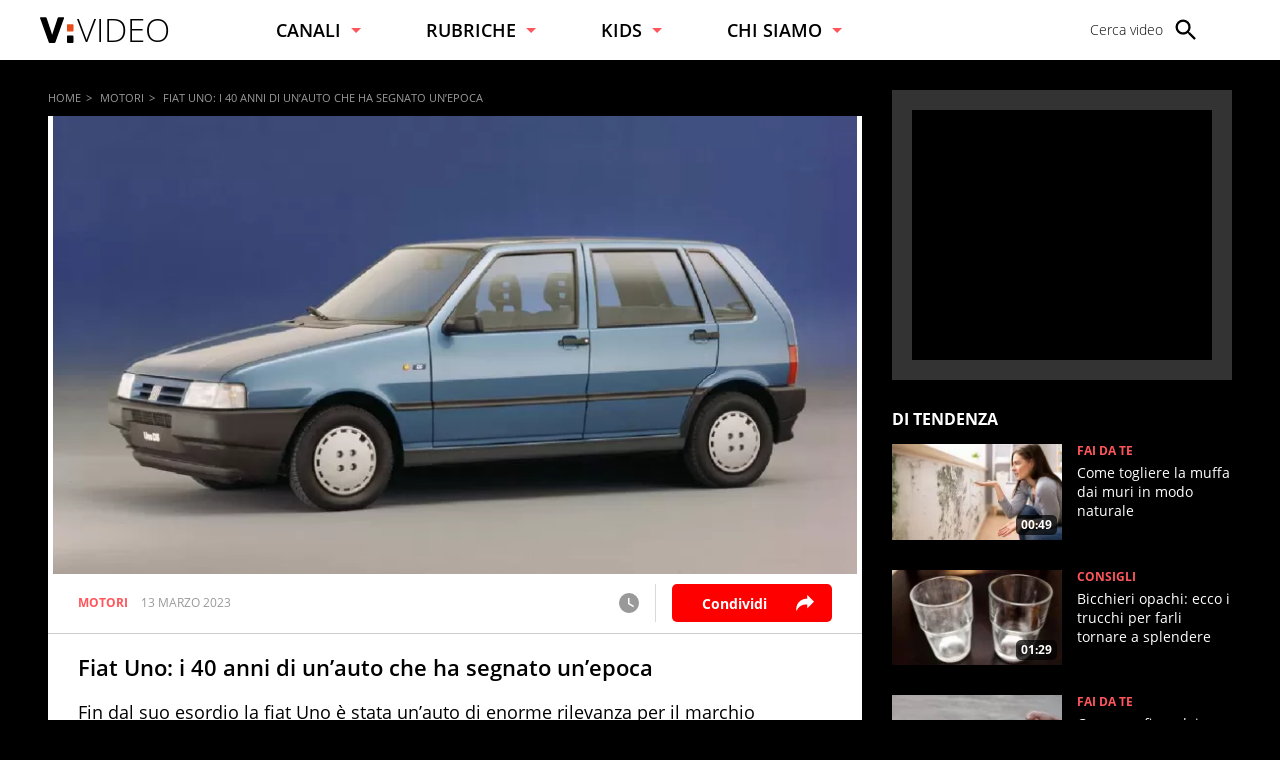

--- FILE ---
content_type: text/html; charset=UTF-8
request_url: https://www.virgilio.it/video/fiat-uno-i-40-anni-di-unauto-che-ha-segnato-unepoca-52485
body_size: 21417
content:
<!doctype html> <html lang="it"> <head> <meta http-equiv="Content-Type" content="text/html; charset=utf-8"> <meta http-equiv="x-ua-compatible" content="ie=edge"> <meta name="viewport" content="width=device-width, initial-scale=1, maximum-scale=3"> <meta name="referrer" content="no-referrer-when-downgrade"> <link rel="modulepreload" href="/video/js/web-vitals-evnt.21/lib/generateUniqueID.js"> <link rel="modulepreload" href="/video/js/web-vitals-evnt.21/lib/initMetric.js"> <link rel="modulepreload" href="/video/js/web-vitals-evnt.21/lib/getFirstHidden.js"> <link rel="modulepreload" href="/video/js/web-vitals-evnt.21/lib/onHidden.js"> <link rel="modulepreload" href="/video/js/web-vitals-evnt.21/lib/observe.js"> <link rel="modulepreload" href="/video/js/web-vitals-evnt.21/lib/utilsUi.js"> <link rel="modulepreload" href="/video/js/web-vitals-evnt.21/lib/utilsAdv.js"> <link rel="modulepreload" href="/video/js/web-vitals-evnt.21/types.js"> <link rel="modulepreload" href="/video/js/web-vitals-evnt.21/generateUrlsEvnt.js"> <link rel="modulepreload" href="/video/js/web-vitals-evnt.21/watchlater.js"> <link rel="modulepreload" href="/video/js/web-vitals-evnt.21/Ui.js"> <link rel="modulepreload" href="/video/js/web-vitals-evnt.21/adv.js"> <link rel="modulepreload" href="/video/js/web-vitals-evnt.21/tracking.js"> <link rel="modulepreload" href="/video/js/web-vitals-evnt.21/player.js"> <meta name="robots" content="max-image-preview:large, all"> <style> html{-ms-text-size-adjust:100%;-webkit-text-size-adjust:100%;font-size:62.5%;font-size:calc(1em * .625);line-height:1.2;-webkit-tap-highlight-color:rgba(0,0,0,0);font-family:OpenSans,sans-serif;box-sizing:border-box;width:100%;min-height:100%}*,:after,:before{margin:0;padding:0;box-sizing:inherit;outline:none}body{overflow-x:hidden;background:#000;width:inherit;min-height:inherit}.svg_main_inline{border:0!important;clip:rect(0 0 0 0)!important;height:.1rem!important;margin:-.1rem!important;overflow:hidden!important;padding:0!important;position:absolute!important;width:.1rem!important}ol,ul{list-style:none}use{pointer-events:none}button{font-family:inherit;font-size:inherit;color:inherit;-webkit-appearance:none;-moz-appearance:none;appearance:none;border:0;background-color:transparent}svg{width:inherit;height:inherit;fill:inherit}picture{overflow:hidden}picture,picture:before{position:relative;display:block}picture:before{content:"";padding-top:56.25%;z-index:1}picture img{position:absolute;top:0;left:0}.a2hs-btn{display:none}.a2hs-btn--shw{display:-ms-flexbox;display:flex;-ms-flex-align:center;align-items:center}.vv-mn img{width:100%;height:auto;display:block}@media only screen and (min-width:37.5em){#tlbCorp-VIRGILIO{color:#e74b18}}.spinner{width:4rem;height:4rem;position:fixed;z-index:10;left:calc(50vw - 2rem);top:calc(50vh - 2rem);animation:spinner-animation 1.2s cubic-bezier(.55,0,.1,1) infinite;display:block;border-radius:.4rem;font-size:0}.pnl-src{position:fixed;z-index:5999999;width:100vw;height:100vh}.pnl-src__inner{-ms-flex:1 1 100%;flex:1 1 100%}.pnl-src__inner--top{transform:translate3d(0,-33vh,0)}.pnl-src__inner--bottom{transform:translate3d(0,73vh,0)}.pnl-src__close{opacity:0}@media only screen and (min-width:37.5em){.pnl-src__inner--top{transform:translate3d(0,-43vh,0)}.pnl-src__inner--bottom{transform:translate3d(0,63vh,0)}}.vv-mn{width:100vw;height:inherit;overflow:hidden;position:relative}.vv-wrp{width:100%}.vv-grid,.vv-spc{visibility:hidden}@media only screen and (min-width:64em){.vv-mn{width:auto;overflow:visible}}:root{--header-height:7rem;--header-height-fixed:5rem}@media only screen and (min-width:37.5em){:root{--header-height:6rem;--header-height-fixed:8rem}}.vv-h{background:#fff;color:#000;display:-ms-flexbox;display:flex;-ms-flex-align:center;align-items:center;height:var(--header-height);padding:0 2rem;position:relative;z-index:5999999}.vv-h__lgo{-ms-flex:1 0 auto;flex:1 0 auto;height:2.2rem}.vv-h__lgo-img{font-family:OpenSans,sans-serif;font-weight:300;width:11.3rem;height:auto;font-size:3.5rem}.vv-h__src-trg{-ms-flex:0 0 2.8rem;flex:0 0 2.8rem;height:2.8rem;margin-right:1rem;cursor:pointer}.vv-h__src-lbl{display:none}.vv-h__pnl{-ms-flex:0 0 2.8rem;flex:0 0 2.8rem;height:2.8rem;background:inherit}.vv-h__pnl-trg{width:inherit;height:inherit;display:block}.vv-h__pnl-trg--cls{display:none}.vv-h__pnl-wrp{background:inherit;width:calc(100vw - 6rem);height:100vh;position:absolute;left:100%;top:0;padding:3rem 2rem 4rem 4rem}.vv-h__pnl-wrp:after{content:"Virgilio Video \00E8\0020un prodotto Italiaonline";font-size:1.2rem;color:rgba(0,0,0,.3);position:absolute;z-index:1;bottom:1rem;left:4rem;display:block;padding-top:1rem;border-top:.1rem solid rgba(0,0,0,.3)}.vv-h__pnl-wrp-int{height:100%;overflow:auto}.vv-h__pnl-lnk{font-size:1.4rem;font-weight:300;width:auto;min-height:2.8rem;margin-bottom:1.5rem}.vv-h__pnl-lnk:not(.a2hs-btn){display:-ms-flexbox;display:flex;-ms-flex-align:center;align-items:center;-ms-flex-pack:start;justify-content:flex-start}.vv-h__pnl-lbl{-ms-flex-order:2;order:2;margin-left:.4em}.vv-h__pnl-icn{-ms-flex-order:1;order:1;background:#fff;fill:#666;-ms-flex:0 0 2.4rem;flex:0 0 2.4rem;height:2.4rem}@media only screen and (min-width:37.5em){.vv-h__lgo{-ms-flex:0 0 auto;flex:0 0 auto;height:auto}.vv-h__lgo-img{display:block;width:10rem;font-size:3.5rem}.vv-h__src-trg{-ms-flex:0 0 auto;flex:0 0 auto;display:-ms-flexbox;display:flex;-ms-flex-align:center;align-items:center;-ms-flex-pack:justify;justify-content:space-between;position:relative;padding-right:2rem;margin-right:2rem}.vv-h__src-trg>svg{width:2.8rem;height:2.8rem}.vv-h__src-trg:after{content:"";display:block;position:absolute;right:0;top:-.5rem;bottom:-.5rem;border-right:.1rem solid hsla(0,0%,40%,.5)}}@media only screen and (min-width:64em){.vv-h{padding:0 4rem}.vv-h__lgo{height:2.7rem}.vv-h__lgo-img{width:14rem}.vv-h__src-trg:after{content:none}.vv-h__pnl{-ms-flex:0 0 auto;flex:0 0 auto;height:2.8rem;background:inherit}.vv-h__pnl-trg{display:none}.vv-h__pnl-wrp{position:static;height:2.8rem;width:100%;padding:0}.vv-h__pnl-wrp:after{display:none}.vv-h__pnl-wrp-int{overflow:visible}.vv-h__pnl-cnt{display:-ms-flexbox;display:flex;height:100%;-ms-flex-align:center;align-items:center;-ms-flex-pack:end;justify-content:flex-end}.vv-h__pnl-lnk{margin-bottom:0;text-align:center;width:auto;position:relative;height:inherit;min-height:auto;line-height:2}.vv-h__pnl-lnk:not(:last-child){margin:0 5rem 0 0}.vv-h__pnl-lnk:before{content:"";display:block;position:absolute;left:-2.5rem;top:-.5rem;bottom:-.5rem;border-left:.1rem solid hsla(0,0%,40%,.5)}.vv-h__pnl-lbl{display:none}}@media only screen and (min-width:75em){.vv-h__pnl-lbl{-ms-flex-order:1;order:1;display:inline-block;margin-right:1rem;white-space:nowrap}.vv-h__src-trg{-ms-flex-preferred-size:13rem;flex-basis:13rem}.vv-h__src-lbl{display:block;font-size:1.4rem;font-weight:300;white-space:nowrap}}.vv-nav{display:-ms-flexbox;display:flex;-ms-flex-direction:column;flex-direction:column;margin-bottom:2rem}.vv-nav__wrp{height:5rem;overflow:hidden;font-weight:600;border-bottom:.1rem solid hsla(0,0%,40%,.5)}.vv-nav__lbl{display:-ms-flexbox;display:flex;-ms-flex-align:center;align-items:center;-ms-flex-pack:justify;justify-content:space-between;height:5rem;font-size:1.8rem;white-space:nowrap}.vv-nav__lbl:not(a){width:11rem}.vv-nav__lbl:not(a):after{content:"";display:inline-block;width:0;height:0;border:solid transparent;border-top:solid #ff565c;border-width:5px 5px 0}.vv-nav__itm{margin-bottom:2rem;padding:0 1rem;white-space:nowrap;font-size:1.8rem}@media only screen and (min-width:37.5em){.vv-nav{-ms-flex:1 0 auto;flex:1 0 auto;-ms-flex-direction:row;flex-direction:row;-ms-flex-pack:space-evenly;justify-content:space-evenly;margin-bottom:0;height:inherit;-ms-flex-align:center;align-items:center}.vv-nav__wrp{border-bottom:0;position:relative;height:inherit}.vv-nav__lbl{height:inherit;font-size:1.4rem}.vv-nav__lbl:not(a){width:auto}.vv-nav__lbl:after{margin-left:1rem}.vv-nav__ele{position:absolute;left:-1.5rem;top:6rem;padding-top:2rem;background:#fff;border-top-color:#e74b18}.vv-nav__itm{padding:0 1.5rem;font-size:1.4rem}}@media only screen and (min-width:64em){.vv-nav__itm,.vv-nav__lbl{font-size:1.6rem}}@media only screen and (min-width:75em){.vv-nav{-ms-flex-pack:start;justify-content:flex-start;padding:0 0 0 8%}.vv-nav__wrp{cursor:pointer;margin-right:8%}.vv-nav__lbl{font-size:1.8rem}}.adv{display:-ms-flexbox;display:flex;-ms-flex-pack:center;justify-content:center;-ms-flex-align:start;align-items:flex-start;width:300px;min-height:250px;box-sizing:content-box;text-align:center}@media only screen and (min-width:37.5em){#admputop{max-width:300px}}.vv-nocon{color:#fff;display:none;-ms-flex-align:center;align-items:center;-ms-flex-pack:center;justify-content:center;padding:1rem}.vv-nocon__icn{-ms-flex:0 0 2rem;flex:0 0 2rem;width:2rem;height:2rem;fill:#fff;vertical-align:middle}.vv-nocon__sgn{fill:#fff;margin:0 1rem 0 0}.vv-nocon__rld{fill:#e74b18}.vv-nocon__txt{-ms-flex:0 1 auto;flex:0 1 auto;font-size:1.2rem}.vv-nocon__lnk{color:#e74b18}#iol_player_container,.MDS-cnt{background-image:url("[data-uri]");background-size:cover}.vv-shr__all{opacity:0;pointer-events:none}@font-face{font-display:swap;font-family:OpenSans;font-style:normal;font-weight:300;src:url(/video/font/OpenSans-Light.woff2) format("woff2"),url(/video/font/OpenSans-Light.woff) format("woff"),url(/video/font/OpenSans-Light.ttf) format("truetype")}@font-face{font-display:swap;font-family:OpenSans;font-style:normal;font-weight:700;src:url(/video/font/OpenSans-Bold.woff2) format("woff2"),url(/video/font/OpenSans-Bold.woff) format("woff"),url(/video/font/OpenSans-Bold.ttf) format("truetype")}body{font-family:inherit;font-size:inherit;color:#000}a{background-color:transparent;color:inherit;text-decoration:none}@keyframes spinner-animation{0%{transform:perspective(12rem) rotateX(0deg) rotateY(0deg);background-color:#000}50%{transform:perspective(12rem) rotateX(-180.1deg) rotateY(0deg);background-color:#e74b18}to{transform:perspective(12rem) rotateX(-180deg) rotateY(-179.9deg);background-color:#000}} </style> <meta name="google-site-verification" content="bXSbJO3gOZhPr8F9FxcCdFTQwao_r4fFU7AOGzUpbps" /> <meta name="google-site-verification" content="uW1j2dn2lQJoU58K3rHuniI1b988Vh_X-QyHwP0k4Ps" /> <meta name="google-site-verification" content="BtWcr_AYdm-Lu_NP-TQQdJRwAl8ARpKogUqBUpek79o" /> <meta name="msvalidate.01" content="DBC39683B43943FADF1A96462904C22D" /> <link rel="preload" href="/video/font/OpenSans-Light.woff2" as="font" type="font/woff2" crossorigin="anonymous"> <link rel="preload" href="/video/font/OpenSans-Bold.woff2" as="font" type="font/woff2" crossorigin="anonymous"> <link rel="preload" href="/video/font/OpenSans-SemiBold.woff2" as="font" type="font/woff2" crossorigin="anonymous"> <link rel="preload" href="/video/font/OpenSans-Regular.woff2" as="font" type="font/woff2" crossorigin="anonymous"> <link fetchpriority="high" rel="preload" as="image" href="https://wips.plug.it/cips/video.virgilio.it/cms/2023/06/video_bc6322486734112.jpg?w=820&a=r"> <link rel="preconnect" href="//www.iolam.it" crossorigin="use-credentials"> <link rel="preconnect" href="//italiaonline01.wt-eu02.net" crossorigin="use-credentials"> <link rel="preconnect" href="//evnt.iol.it" crossorigin="use-credentials"> <link rel="preconnect" href="//wips.plug.it" crossorigin="use-credentials"> <link rel="preconnect" href="//cdn-gl.imrworldwide.com" crossorigin="use-credentials"> <link rel="preconnect" href="//pubads.g.doubleclick.net" crossorigin="use-credentials"> <link rel="preconnect" href="https://vendorlist.consensu.org" crossorigin="use-credentials"> <link rel="apple-touch-icon" sizes="57x57" href="/video/img/apple-touch-icon-57x57.png"> <link rel="apple-touch-icon" sizes="60x60" href="/video/img/apple-touch-icon-60x60.png"> <link rel="apple-touch-icon" sizes="72x72" href="/video/img/apple-touch-icon-72x72.png"> <link rel="apple-touch-icon" sizes="76x76" href="/video/img/apple-touch-icon-76x76.png"> <link rel="apple-touch-icon" sizes="114x114" href="/video/img/apple-touch-icon-114x114.png"> <link rel="apple-touch-icon" sizes="120x120" href="/video/img/apple-touch-icon-120x120.png"> <link rel="apple-touch-icon" sizes="144x144" href="/video/img/apple-touch-icon-144x144.png"> <link rel="apple-touch-icon" sizes="152x152" href="/video/img/apple-touch-icon-152x152.png"> <link rel="apple-touch-icon" sizes="180x180" href="/video/img/apple-touch-icon-180x180.png"> <link rel="icon" type="image/png" href="/video/img/favicon-32x32.png" sizes="32x32"> <link rel="icon" type="image/png" href="/video/img/favicon-194x194.png" sizes="194x194"> <link rel="icon" type="image/png" href="/video/img/favicon-96x96.png" sizes="96x96"> <link rel="icon" type="image/png" href="/video/img/android-chrome-192x192.png" sizes="192x192"> <link rel="icon" type="image/png" href="/video/img/favicon-16x16.png" sizes="16x16"> <link rel="manifest" href="/video/manifest.json"> <link rel="mask-icon" href="/video/img/safari-pinned-tab.svg" color="#ffffff"> <meta name="msapplication-TileColor" content="#ffffff"> <meta name="msapplication-TileImage" content="/video/img/mstile-144x144.png"> <meta name="theme-color" content="#ffffff"> <link rel="alternate" type="application/rss+xml" title="Virgilio Video Feed RSS" href="https://www.virgilio.it/video/feed/rss/" /> <title>Fiat Uno, compie 40 anni: l’auto che ha segnato un’epoca</title> <meta name="description" content="Fin dal suo esordio la fiat Uno è stata un’auto di enorme rilevanza per il marchio torinese. Questa vettura è stata presentata per la prima volta ne" > <meta name="keywords" content="Motori" > <meta name="dc:publisher" content="Italiaonline spa" > <link rel="canonical" href="https://www.virgilio.it/video/fiat-uno-i-40-anni-di-unauto-che-ha-segnato-unepoca-52485" /> <meta property="og:url" content="https://www.virgilio.it/video/fiat-uno-i-40-anni-di-unauto-che-ha-segnato-unepoca-52485" > <meta property="og:type" content="video" > <meta property="og:title" content="Fiat Uno, compie 40 anni: l’auto che ha segnato un’epoca"> <meta property="og:description" content="Fin dal suo esordio la fiat Uno è stata un’auto di enorme rilevanza per il marchio torinese. Questa vettura è stata presentata per la prima volta ne" > <meta property="og:image" content="https://wips.plug.it/cips/video.virgilio.it/cms/2023/06/video_bc6322486734112.jpg?w=820&a=r" > <meta property="og:image:width" content="820"> <meta property="og:image:height" content="590"> <meta property="og:site_name" content="Virgilio Video" > <meta property="fb:app_id" content="1045745438827823" /> <style> .footerCorp{min-width:320px;padding:10px;box-sizing:border-box;font-size:11px;line-height:1;font-family:Arial, Helvetica, sans-serif;letter-spacing:0;color:#a3a3a3;background:#191919}.footerCorp-cnt{width:100%;max-width:1000px;margin:0 auto;display:flex;flex-flow:column nowrap;align-items:center;justify-content:space-evenly}.footerCorp__lgo{width:120px;height:22px}.footerCorp__brandLnk{padding:0 0 10px;text-align:center;display:flex;flex-flow:row wrap;justify-content:center}.footerCorp__lnk{font-size:10px;text-decoration:none;font-weight:700;color:#a3a3a3;margin:8px 4px 0;cursor:pointer}.footerCorp__lnk--cstLnk{margin:0 8px}.footerCorp__lnk:hover{transition:color 200ms cubic-bezier(0.55, 0, 0.1, 1);color:#fff}.footerCorp__cstLnk{display:flex;flex-flow:column nowrap;align-items:center}.footerCorp__cstLnk-txt{margin:10px 0 0;text-align:center;line-height:1.5;font-size:inherit;color:inherit}.footerCorp__cstLnk-cnt{text-align:center;line-height:1.5}.footerCorp__cstLnk-sps{display:block}@media only screen and (min-width: 600px){.footerCorp__cstLnk-sps{display:inline;margin:0 5px}.footerCorp__cstLnk-sps::before{content:"\002D"}}@media only screen and (min-width: 1024px){.footerCorp-cnt{flex-flow:row wrap}.footerCorp__brandLnk{height:17px;padding:0;align-items:flex-end}.footerCorp__lnk{font-size:11px;color:#a3a3a3;margin:0 4px}.footerCorp__lnk--cstLnk{margin:0 3px}.footerCorp__cstLnk{flex:1 0 100%;flex-flow:row wrap;justify-content:center;row-gap:7px}.footerCorp__brandLnk+.footerCorp__cstLnk{margin-top:10px}.footerCorp__cstLnk-cnt{margin:0 10px}.footerCorp__cstLnk-txt{margin:0 10px;text-align:left;line-height:inherit}} </style> <script type='text/javascript'>
    var iol_vv_foglia = true;
    var abilita_next_video_foglia = true;
    </script> <script type='text/javascript'>
   	 			var pubAdsCfg={'customCriteria':{'adv_sentiment':'positive'}};
		    </script> <!-- iubenda --> <script type="text/javascript">
var _iub=_iub||[],_iolconsent=_iolconsent||{},$popup2step=!0,$paywall=!0;_iolconsent.callbacks=[],_iolconsent.data=!1,_iub.csConfiguration={perPurposeConsent:!0,purposes:"1, 3, 4, 5",consentOnDocument:!1,consentOnScroll:!1,consentOnContinuedBrowsing:!1,emitGtmEvents:!0,enableTcf:!0,tcfVersion:2.2,tcfPurposes:{1:"consent_only",2:"consent_only",3:"consent_only",4:"consent_only",5:"consent_only",6:"consent_only",7:"consent_only",8:"consent_only",9:"consent_only",10:"consent_only",11:"consent_only"},invalidateConsentWithoutLog:!1,tcfHideLiWithoutPurposes:!0,actionButtonsCloseLayer:!0,googleAdditionalConsentMode:!1,isTCFConsentGlobal:!1,newConsentAtVendorListUpdate:365,whitelabel:!0,lang:"it",siteId:2020019,cookiePolicyInOtherWindow:!0,cookiePolicyId:89638261,cookiePolicyUrl:"https://privacy.italiaonline.it/common/cookie/privacy_detail.php",banner:{listPurposes:!0,explicitWithdrawal:!0,rejectButtonDisplay:!0,acceptButtonDisplay:!0,customizeButtonDisplay:!0,closeButtonDisplay:!1,position:"bottom",backgroundOverlay:!0,html:'\n<div class="iubenda-cs-container" style="visibility:hidden!important" data-vers="V2.6">\n    <div class="iubenda-cs-content">\n        <div class="ubl-cst">\n            <div class="ubl__cnt ubl-cst__cnt">\n\n                <strong class="ubl__cnt-title ubl-cst__cnt-title">Rispettiamo la tua privacy</strong>\n                %{banner_content}\n                <ul class="ubl-cst__cnt-ul">\n                    <li>cliccando sul tasto "Accetta e Chiudi" acconsenti all&rsquo;utilizzo dei cookie;</li>\n                    <li>cliccando su "Personalizza" puoi gestire liberamente le tue preferenze, selezionando le finalit&agrave; e le terze parti a cui prestare il consenso;</li>\n                    <li>cliccando invece sul tasto "Continua senza accettare" troverai maggiori informazioni su come migliorare la tua esperienza di navigazione per decidere se:\n                        <ul>\n                            <li>accettare i cookie di profilazione;</li>\n                            <li>installare solo i cookie strettamente necessari, rifiutando di conseguenza tutte le altre tipologie.</li>\n                        </ul>\n                    </li>\n                </ul>\n                <p class="iub-p ubl-cst__cnt-p ubl-ncs__note">Puoi liberamente prestare, rifiutare o revocare il tuo consenso in qualsiasi momento cliccando su "<span class="ubl-ncs__btn--pref iubenda-cs-customize-btn ubl-ncs__cnt--underline">Preferenze sui cookie</span>" presente nel footer del Sito.</p>\n            </div>\n            <div class="ubl__cnt__btns ubl-cst__btns">\n                <button id="iol_cmp_cont_senz_acce" class="ubl__cnt__btn ubl-cst__btn ubl-cst__btn--reject">Continua senza accettare</button>\n                <button class="ubl__cnt__btn ubl-cst__btn ubl-cst__btn--pref iubenda-cs-customize-btn">Personalizza</button>\n                <button class="ubl__cnt__btn ubl-cst__btn ubl-cst__btn--accept iubenda-cs-accept-btn">Accetta e Chiudi</button>\n            </div>\n        </div>\n    </div>\n    <div id="iol_cmp_popup_2" class="ubl-ncs ubl-ncs--hidden">\n        <div class="ubl__cnt ubl-ncs__cnt">\n            <button id="iol_cmp_back" class="ubl-ncs__btn ubl-ncs__btn--back">indietro</button>\n            <strong class="ubl__cnt-title ubl-ncs__cnt-title">Per una scelta consapevole <span class="ubl__cnt-title--sub ubl-ncs__cnt-title--sub">maggiori informazioni</span></strong>\n            <div class="ubl-ncs__cnt-content">\n                \n                <p class="iub-p">Se accetti i cookie di profilazione visualizzerai messaggi pubblicitari personalizzati e in linea con i tuoi interessi, oltre a sostenere il nostro impegno nel fornirti sempre contenuti e servizi di qualit&agrave;.</p>\n                <p class="iub-p">Senza invece installi solo i cookie strettamente necessari, durante la navigazione visualizzerai invece pubblicit&agrave; generalista casuale anzich&eacute; personalizzata, che potrebbe infastidirti perch&eacute; non sar&agrave; possibile controllarne n&eacute; la frequenza, n&eacute; il contenuto.</p>\n                <p class="iub-p">Inoltre, poich&eacute; la pubblicit&agrave; personalizzata ci consente di fornirti ogni giorno servizi efficienti e di qualit&agrave;, senza il tuo consenso ai cookie di profilazione, in caso di utilizzo del servizio Virgilio Mail ti sar&agrave; richiesto di acquistare uno dei nostri abbonamenti a pagamento a partire da 3,99&euro;/anno.</p>\n                \n                <p class="iub-p ubl-cst__cnt-p ubl-ncs__note">Puoi liberamente prestare, rifiutare o revocare il tuo consenso in qualsiasi momento cliccando su "<span class="ubl-ncs__btn--pref iubenda-cs-customize-btn ubl-ncs__cnt--underline">Preferenze sui cookie</span>" presente nel footer del Sito.</p>\n            </div>\n            <div class="ubl__cnt__btns ubl-ncs__cnt-group">\n                <button class="ubl__cnt__btn ubl-ncs__btn ubl-ncs__btn--accept iubenda-cs-accept-btn">Accetta tutti i cookie</button>\n                <span class="ubl-ncs__cnt-group-sep">oppure</span>\n                <button class="ubl__cnt__btn ubl-ncs__btn ubl-cst__btn ubl-ncs__btn--reject iubenda-cs-reject-btn">Installa solo i cookie<br>strettamente necessari</button>\n            </div>\n        </div>\n    </div>\n</div>\n'},i18n:{it:{banner:{dynamic:{paragraph_1:'Noi[if banner.useThirdParties] e %{total_number_of_ads_vendors} [link vendors]terze parti[/link] selezionate[/if] [if not gdprApplies and not lgpdApplies and ccpaApplies]raccogliamo informazioni personali.[/if][if gdprApplies or lgpdApplies]utilizziamo cookie o tecnologie simili per finalit&agrave; tecniche e, con il tuo consenso, anche per[if not banner.listPurposes] altre finalit&agrave;[/if][if banner.listPurposes] il miglioramento dell&#x2019;%{purposes}[/if][if hasCookiePolicy] come specificato nella [link cookie_policy]cookie policy[/link][/if]. Il rifiuto del consenso pu&ograve; rendere non disponibili le relative funzioni.[if enableTcf and gdprApplies]\nPer quanto riguarda la pubblicit&agrave;, noi e [link vendors]terze parti[/link] selezionate, potremmo utilizzare <em>dati di geolocalizzazione precisi e l&#x2019;identificazione attraverso la scansione del dispositivo</em>, al fine di <em>archiviare e/o accedere a informazioni su un dispositivo</em> e trattare dati personali come i tuoi dati di utilizzo, per le seguenti [link adv_pref]finalit&agrave; pubblicitarie[/link]: <em>pubblicit&agrave; e contenuti personalizzati, misurazione delle prestazioni dei contenuti e degli annunci, ricerche sul pubblico, sviluppo di servizi</em>.[/if][if gdprApplies or lgpdApplies][/if][/if][if ccpaApplies]\nIn caso di vendita di informazioni personali, puoi fare opt-out utilizzando il link "%{do_not_sell}".[if hasPrivacyPolicy]\nPer saperne di pi&ugrave; sulle categorie di informazioni personali raccolte e sulle finalit&agrave; per le quali tali informazioni saranno utilizzate, si prega di fare riferimento alla nostra %{privacy_policy}.[/if][/if]',paragraph_2:"Puoi prestare, rifiutare o personalizzare il tuo consenso che sar&agrave;\tvalido solo su questo dominio:",or:"o",and:"e"}}}},callback:{onBannerShown:function(){var e=document.createElement("link");e.setAttribute("rel","stylesheet"),e.setAttribute("type","text/css"),e.setAttribute("href","https://i5.plug.it/cmp/V2.6/css/iub_conf_virgilio.css"),e.addEventListener("load",function(){document.querySelector(".iubenda-cs-container").removeAttribute("style")}),document.getElementsByTagName("head")[0].appendChild(e);var n=document.getElementById("iol_cmp_popup_2");null!=n&&(document.getElementsByClassName("ubl-ncs__btn--back")[0].addEventListener("click",function(){n.classList.add("ubl-ncs--hidden")}),document.getElementsByClassName("ubl-cst__btn--reject")[0].addEventListener("click",function(){n.classList.remove("ubl-ncs--hidden")}));var i=document.getElementById("tvendorsCount");null!=i&&null!=_iub.vendorsCountGVL3&&(i.textContent=_iub.vendorsCountGVL3);try{res=screen.width}catch(e){res=0}var t=function(e,n,i,t){var o=document.getElementsByClassName(e);void 0!==o[n]&&o[n].addEventListener("click",function(){var e,n;try{e=Date.now()}catch(n){e=0}try{n=window.location.hostname}catch(e){n="error"}var o="https://evnt.iol.it/v2?&pgnf="+n+"%2Call%2C%2C%2C%2C0%2C"+res+"%2C0%2C%2Cb%2C0%2C%2C"+i+"%2C"+t+"&nc="+e;(new Image).src=o,console.log("*** "+i+" "+t)})};t("iubenda-cs-accept-btn",0,"CMP_ADV_ACCEPT_1",1),t("iubenda-cs-accept-btn",1,"CMP_ADV_ACCEPT_2",1),t("iubenda-cs-customize-btn",0,"CMP_ADV_CUSTOMIZE_1",1),t("iubenda-cs-customize-btn",1,"CMP_ADV_CUSTOMIZE_2",1),t("iubenda-cs-customize-btn",2,"CMP_ADV_CUSTOMIZE_3",1),t("ubl-cst__btn--reject",0,"CMP_ADV_REJECT_1",1),t("iubenda-cs-reject-btn",0,"CMP_ADV_REJECT_2",1),t("ubl-ncs__btn--back",0,"CMP_ADV_BACK",1)},onPreferenceExpressed:function(e){_iolconsent.data=e;for(var n=0;n<_iolconsent.callbacks.length;n++)try{_iolconsent.callbacks[n](e)}catch(e){}_iolconsent.callbacks.push=function(e){e(_iolconsent.data),_iolconsent.callbacks[_iolconsent.callbacks.length]=e}},on2ndLayerShown:function(){if(null==document.getElementById("cmp-rules")){var e=document.querySelector("head"),n=document.createElement("style");n.id="cmp-rules",n.textContent="#iubenda-iframe .generic-ads-container {display:none !important}",e.appendChild(n)}}}};
</script> <script type="text/javascript" src="//cdn.iubenda.com/cs/tcf/stub-v2.js"></script> <script type="text/javascript" src="//cdn.iubenda.com/cs/iubenda_cs.js" charset="UTF-8" async></script> <!-- /iubenda --> <!-- IOL/Iubenda --> <script src='https://i5.plug.it/cmp/qciol.min.js' async="true"></script> <!-- /IOL/Iubenda --> <script async src='/video/js/iol_evnt_v3.min.js'></script> <script>
window.dataLayer = window.dataLayer || [];
function gtag(){dataLayer.push(arguments);}
gtag('js', new Date());
gtag("config","G-CNNPFCGDJJ",{'use_amp_client_id': true, 'anonymize_ip': true});
</script> <script  type="module">
let isRequestIdleCallbackScheduled  = false;
let eventsToSend = [];
let loadEvents=false;
function sendToEvnt(metric) {
  	//console.log(metric);
	isRequestIdleCallbackScheduled = false;
	for (let p = 0, n = metric.urls.length; p < n; p++) {
		let url = metric.urls[p];
		let i = new Image();
		i.src = url;
	}
}

function schedulePendingEvents(metric) {
if (!loadEvents) {
	loadEvents = true;
	eventsToSend = metric.urls;
}
  // Only schedule the rIC if one has not already been set.
  if (isRequestIdleCallbackScheduled)
    return;

  isRequestIdleCallbackScheduled = true;

  if ('requestIdleCallback' in window) {
    // Wait at most two seconds before processing events.
    requestIdleCallback(function (deadline) {

  // Reset the boolean so future rICs can be set.
  isRequestIdleCallbackScheduled = false;

  // If there is no deadline, just run as long as necessary.
  // This will be the case if requestIdleCallback doesn’t exist.
  if (typeof deadline === 'undefined')
    deadline = { timeRemaining: function () { return Number.MAX_VALUE } };

  // Go for as long as there is time remaining and work to do.
  while (deadline.timeRemaining() > 0 && eventsToSend.length > 0) {
    let url = eventsToSend.pop();
	let i = new Image();
	i.src = url;

  }

  // Check if there are more events still to send.
  if (eventsToSend.length > 0)
    schedulePendingEvents(metric);
}, { timeout: 2000 });
  } else {
    sendToEvnt(metric);
  }
}


function sendWebVitals(metric) {
  	//console.log(metric);
	if (typeof ioltrack_data === "undefined") {return;}
	if ((typeof IOL === "undefined") || (typeof IOL.EVNT === "undefined")) {return;}
	IOL.EVNT.evMngr = new IOL.EVNT.evMngrCls();

	const url_wv = IOL.EVNT.evMngr.getEventUrls("pgnf",{
						"domain" : ioltrack_data._domain,
						"pag_id" : ioltrack_data._page_id,
						"ref_host" : IOL.EVNT.evMngr.getHostFromUrl(document.referrer) || IOL.EVNT.evMngr.eventTypes.pgmp.ref_host,
						"ref_path" : IOL.EVNT.evMngr.getPathFromUrl(document.referrer) || IOL.EVNT.evMngr.eventTypes.pgmp.ref_path,
						"doc_id" : ioltrack_data._doc_id || "",
						"doc_type" : ioltrack_data._doc_type || IOL.EVNT.evMngr.doc_types['post'],
						"breakpoint" : ioltrack_data._breakpoint,
						"attrs" : [],
						"multikpi": [{"name":metric.name,"value":Math.round(metric.name === 'CLS' ? metric.value * 1000 : metric.value)}]
	});
	var i = new Image();
	i.src = url_wv;
}

function UiFinish(metric) {
	//console.log("Ui generata");
}


import {generateUrlsEvnt, generateClick, Ui, loadAdv, tracking, fixAdv, ajaxCall, getMainSizeState, player, thumbPreview, getVideoInfo} from '/video/js/web-vitals-evnt.21/index.js';
generateUrlsEvnt(sendToEvnt);generateClick();Ui(UiFinish);tracking();loadAdv("virgilio/web/video/1.2", true, false, false, false, false, false, false);player();thumbPreview(true);window.fixAdv=fixAdv;
	window.ajaxCall=ajaxCall;
window.getVideoInfo=getVideoInfo;
window.getMainSizeState=getMainSizeState;
</script> <script nomodule defer src="/video/js/web-vitals-evnt.21/web-vitals-evnt.es5.umd.min.js"></script> <script nomodule>
function sendWebVitalsUmd(metric) {
  	//console.log(metric);
	if (typeof ioltrack_data === "undefined") {return;}
	if ((typeof IOL === "undefined") || (typeof IOL.EVNT === "undefined")) {return;}
	IOL.EVNT.evMngr = new IOL.EVNT.evMngrCls();

	const url_wv = IOL.EVNT.evMngr.getEventUrls("pgnf",{
						"domain" : ioltrack_data._domain,
						"pag_id" : ioltrack_data._page_id,
						"ref_host" : IOL.EVNT.evMngr.getHostFromUrl(document.referrer) || IOL.EVNT.evMngr.eventTypes.pgmp.ref_host,
						"ref_path" : IOL.EVNT.evMngr.getPathFromUrl(document.referrer) || IOL.EVNT.evMngr.eventTypes.pgmp.ref_path,
						"doc_id" : ioltrack_data._doc_id || "",
						"doc_type" : ioltrack_data._doc_type || IOL.EVNT.evMngr.doc_types['post'],
						"breakpoint" : ioltrack_data._breakpoint,
						"attrs" : [""],
						"multikpi": [{"name":metric.name,"value":Math.round(metric.name === 'CLS' ? metric.value * 1000 : metric.value)}]
	});

	var i = new Image();
	i.src = url_wv;

}
function sendToEvnt(metric) {
  	//console.log(metric);
	for (let p = 0, n = metric.urls.length; p < n; p++) {
		let url = metric.urls[p];
		var i = new Image();
		i.src = url;
	}
}

function UiFinish(metric) {
	//console.log("Ui generata");
}

addEventListener('DOMContentLoaded', function() {
  webVitals.generateUrlsEvnt(sendToEvnt);
  webVitals.generateClick();
  webVitals.Ui(UiFinish);
  webVitals.tracking();
  webVitals.loadAdv("virgilio/web/video/1.2", true, false, false, false, false, false, false);webVitals.player();webVitals.thumbPreview(true);
  window.ajaxCall=webVitals.ajaxCall;
  window.fixAdv=webVitals.fixAdv;
  window.getMainSizeState=webVitals.getMainSizeState;
  
});

</script> <link rel="stylesheet" href="/video/css/fogliaDesk.2.25.css" media="print" onload="this.media='all'; this.onload=null;"> </head> <body class="foglia-v" data-id="cmsvideo_52485"> <div class="stk_320x1"> <div id="adwallpaper"></div> </div> <div class="vv-mn"> <div class="vv-wrp"> <header class="vv-h"> <span class="vv-h__lgo"> <a href="/video/"> <svg xmlns="http://www.w3.org/2000/svg" viewBox="0 0 146.549 28.228" class="vv-h__lgo-img"> <path d="M24.389.228h-4.4c-1.1 0-1.4.3-1.7 1.4l-5.6 17.6-5.6-17.6c-.3-1.1-.6-1.4-1.7-1.4h-4.6c-.8 0-.9.7-.7 1.2l8.9 25.5c.4 1.1.7 1.3 1.6 1.3h4c.9 0 1.2-.2 1.7-1.3l8.8-25.5c.2-.5.1-1.2-.7-1.2" fill="#000"></path> <path d="M35 14.628v-5.6c0-1-.5-1.2-1.2-1.2h-4.4a1.059 1.059 0 0 0-1.2 1.2v5.6c0 1 .5 1.2 1.2 1.2h4.4c.7.1 1.2-.2 1.2-1.2" fill="#e74b18"></path> <path d="M35 26.928v-5.6c0-1-.5-1.2-1.2-1.2h-4.4a1.059 1.059 0 0 0-1.2 1.2v5.6c0 1 .5 1.2 1.2 1.2h4.4c.7.1 1.2-.2 1.2-1.2" fill="#000"></path> <text transform="translate(38.352 26.828)" class="m-header__txt">VIDEO</text> </svg> </a> </span> <nav class="vv-nav"> <div class="vv-nav__wrp content_box"> <span class="vv-nav__lbl">CANALI</span> <ul class="vv-nav__ele"> <li class="vv-nav__itm"> <a id="notizie" class="vv-nav__lnk" href="/video/notizie/" title="NOTIZIE" >NOTIZIE</a> </li> <li class="vv-nav__itm"> <a id="virali" class="vv-nav__lnk" href="/video/virali/" title="VIRALI" >VIRALI</a> </li> <li class="vv-nav__itm"> <a id="sport" class="vv-nav__lnk" href="/video/sport/" title="SPORT" >SPORT</a> </li> <li class="vv-nav__itm"> <a id="intrattenimento" class="vv-nav__lnk" href="/video/intrattenimento/" title="INTRATTENIMENTO" >INTRATTENIMENTO</a> </li> <li class="vv-nav__itm"> <a id="spettacoli e vip" class="vv-nav__lnk" href="/video/spettacoli-e-vip/" title="SPETTACOLI E VIP" >SPETTACOLI E VIP</a> </li> <li class="vv-nav__itm"> <a id="tecnologia" class="vv-nav__lnk" href="/video/tecnologia/" title="TECNOLOGIA" >TECNOLOGIA</a> </li> <li class="vv-nav__itm"> <a id="motori" class="vv-nav__lnk vv-nav__lnk--active" href="/video/motori/" title="MOTORI" >MOTORI</a> </li> </ul> </div> <div class="vv-nav__wrp content_box"> <span class="vv-nav__lbl">RUBRICHE</span> <ul class="vv-nav__ele"> <li class="vv-nav__itm"> <a id="curiosità" class="vv-nav__lnk" href="/video/curiosita/" title="CURIOSITÀ" >CURIOSITÀ</a> </li> <li class="vv-nav__itm"> <a id="consigli" class="vv-nav__lnk" href="/video/consigli/" title="CONSIGLI" >CONSIGLI</a> </li> <li class="vv-nav__itm"> <a id="fai da te" class="vv-nav__lnk" href="/video/fai-da-te/" title="FAI DA TE" >FAI DA TE</a> </li> <li class="vv-nav__itm"> <a id="buono a sapersi" class="vv-nav__lnk" href="/video/buono-a-sapersi/" title="BUONO A SAPERSI" >BUONO A SAPERSI</a> </li> <li class="vv-nav__itm"> <a id="cucina" class="vv-nav__lnk" href="/video/cucina/" title="CUCINA" >CUCINA</a> </li> <li class="vv-nav__itm"> <a id="salute" class="vv-nav__lnk" href="/video/salute/" title="SALUTE" >SALUTE</a> </li> </ul> </div> <div class="vv-nav__wrp content_box"> <span class="vv-nav__lbl">KIDS</span> <ul class="vv-nav__ele"> <li class="vv-nav__itm"> <a id="tutte le età" class="vv-nav__lnk" href="/video/kids/" title="TUTTE LE ETÀ" >TUTTE LE ETÀ</a> </li> <li class="vv-nav__itm"> <a id="bambini" class="vv-nav__lnk" href="/video/kids/bambini/" title="BAMBINI" >BAMBINI</a> </li> <li class="vv-nav__itm"> <a id="ragazzi" class="vv-nav__lnk" href="/video/kids/ragazzi/" title="RAGAZZI" >RAGAZZI</a> </li> </ul> </div> <div class="vv-nav__wrp"> <span class="vv-nav__lbl">CHI SIAMO</span> <ul class="vv-nav__ele"> <li class="vv-nav__itm"> <a href="/video/esperti/" class="vv-nav__lnk">ESPERTI</a> </li> <li class="vv-nav__itm"> <a href="/video/contatti/" class="vv-nav__lnk">CONTATTI</a> </li> </ul> </div> </nav> <div class="vv-h__src-trg"> <span class="vv-h__src-lbl" id="label-search">Cerca video</span> <svg xmlns="http://www.w3.org/2000/svg" width="24" height="24" viewBox="0 0 24 24"><path d="M15.5 14h-.79l-.28-.27A6.471 6.471 0 0016 9.5 6.5 6.5 0 109.5 16c1.61 0 3.09-.59 4.23-1.57l.27.28v.79l5 4.99L20.49 19l-4.99-5zm-6 0C7.01 14 5 11.99 5 9.5S7.01 5 9.5 5 14 7.01 14 9.5 11.99 14 9.5 14z"/></svg> </div> <div class="vv-h__pnl"> <span class="vv-h__pnl-trg"> <svg xmlns="http://www.w3.org/2000/svg" width="24" height="24" viewBox="0 0 24 24" class="vv-h__pnl-trg--opn"><path d="M3 18h18v-2H3v2zm0-5h18v-2H3v2zm0-7v2h18V6H3z"/></svg> <svg xmlns="http://www.w3.org/2000/svg" width="24" height="24" viewBox="0 0 24 24" class="vv-h__pnl-trg--cls"><path d="M19 6.41L17.59 5 12 10.59 6.41 5 5 6.41 10.59 12 5 17.59 6.41 19 12 13.41 17.59 19 19 17.59 13.41 12z"/></svg> </span> <div class="vv-h__pnl-wrp"> <div class="vv-h__pnl-wrp-int"> </div> </div> </div> </header> <div class="vv-row vv-grid"> <div class="vv-grid__cn"> <div class="vv-gridI"> <div class="vv-gridI__sx"> <div class="vv-brc" id="nav_breadcrumb"> <a href="/video/" class="vv-brc__lnk">HOME</a> <a href="/video/motori/" class="vv-brc__lnk">MOTORI</a> Fiat Uno: i 40 anni di un’auto che ha segnato un’epoca </div> <div class="vv-ply video-player Brightcove-outer-container" style="position: relative;"> <div id="iol_player_container" class="iol_player_container" style="position:relative;display:block;max-width:100%;width:100%;height:0;padding-top:56.25%;"> <div id="player-sh-0" style="position:absolute;top:0;left:0;width:100%;height:100%;" data-cid="ABjR-ru3RbeMd3nw" data-zid="AAF-gxgS44IWOC2B"> <video poster="https://wips.plug.it/cips/video.virgilio.it/cms/2023/06/video_bc6322486734112.jpg?w=820&a=r" data-iol-category="" style="width: 100%; height: 100%;"> </video> </div> </div> </div><!-- vv-ply --> <!-- video detail --> <div class="vv-vd"> <div class="vv-vd__top"> <div class="vv-vd__top-itm"> <a class="vv-cat" href="/video/motori/">MOTORI</a> <span class=" vv-date">13 MARZO 2023</span> </div> <!-- watch later --> <div class="vv-gd"> <input class="vv-gd__chk" type="checkbox" name="guarda_dopo" id="gd01" value="guarda_dopo"> <label class="vv-gd__lb" aria-label="Guarda più tardi" for="gd01"> <span class="vv-gd__lb-txt" data-text="Aggiunto">Guarda più tardi </span> <i class="vv-gd__lb-icn"><svg xmlns="http://www.w3.org/2000/svg" width="24" height="24" viewBox="0 0 24 24"><path fill="none" d="M0 0h24v24H0z" /><path d="M12 2a10 10 0 1010 10A10.029 10.029 0 0012 2zm4.2 14.2L11 13V7h1.5v5.2l4.5 2.7z" /></svg></i> </label> </div> <aside class="vv-shr vv-shr-menu"> <button class="vv-shr__bt vv-shr__trg" type="button" data-num="0"> <span class="vv-shr__bt-txt">Condividi</span> <svg class="vv-shr__icn vv-shr__bt-icn" xmlns="http://www.w3.org/2000/svg" width="24" height="24" viewBox="0 0 24 24"><path fill="none" d="M24 0v24H0V0z"/><path d="M14.913 8.064V4.436l6.337 6.337-6.337 6.338-.002-3.646a8.91 8.91 0 00-9.837 6.086 9.5 9.5 0 019.839-11.487z" fill="#fff"/></svg> </button> <div class="vv-shr__all"> <a id="social_fb" rel="nofollow" href="https://www.facebook.com/sharer/sharer.php?u=https%3A%2F%2Fwww.virgilio.it%2Fvideo%2Ffiat-uno-i-40-anni-di-unauto-che-ha-segnato-unepoca-52485" onclick="return iol_share(this.href)" title="Condividi su Facebook" class="vv-shr__lbl" aria-label="Facebook"> <i class="vv-shr__icn vv-shr__icn--fb"></i> </a> <a id="social_tw" rel="nofollow" href="https://twitter.com/intent/tweet?text=Fiat%20Uno%2C%20compie%2040%20anni%3A%20l%E2%80%99auto%20che%20ha%20segnato%20un%E2%80%99epoca&url=https%3A%2F%2Fwww.virgilio.it%2Fvideo%2Ffiat-uno-i-40-anni-di-unauto-che-ha-segnato-unepoca-52485" onclick="return iol_share(this.href)" title="Condividi su Twitter" class="vv-shr__lbl" aria-label="Twitter"> <i class="vv-shr__icn vv-shr__icn--tw"></i> </a> <a id="social_ln" rel="nofollow" onclick="return iol_share(this.href)" href="https://www.linkedin.com/shareArticle?mini=true&url=https%3A%2F%2Fwww.virgilio.it%2Fvideo%2Ffiat-uno-i-40-anni-di-unauto-che-ha-segnato-unepoca-52485&title=Fiat%20Uno%2C%20compie%2040%20anni%3A%20l%E2%80%99auto%20che%20ha%20segnato%20un%E2%80%99epoca&source=Virgilio%20Video" title="Condividi su LinkedIn" class="vv-shr__lbl" aria-label="LinkedIn"> <i class="vv-shr__icn vv-shr__icn--ln"></i> </a> <a id="copyclip" rel="nofollow" href="javascript:void(0)" onclick="copyTextToClipboard(document.location.href)" title="Copia link" class="vv-shr__lbl" aria-label="Copia link"> <i class="vv-shr__icn vv-shr__icn--url"></i> <span class="cp-lnk"></span><!-- viene aggiunta classe cp-lnk--show per mostrare operazione avvenuta --> </a> <a id="social_mail" rel="nofollow" href="mailto:?subject=Fiat%20Uno%2C%20compie%2040%20anni%3A%20l%E2%80%99auto%20che%20ha%20segnato%20un%E2%80%99epoca&body=Guarda su Virgilio Video https%3A%2F%2Fwww.virgilio.it%2Fvideo%2Ffiat-uno-i-40-anni-di-unauto-che-ha-segnato-unepoca-52485" title="Invia per mail" class="vv-shr__lbl" aria-label="Mail"> <i class="vv-shr__icn vv-shr__icn--mail"></i> </a> </div> </aside> <script>
function fallbackCopyTextToClipboard(a){var b=document.getElementById("copyclip");a=document.createRange();a.selectNode(b);b=window.getSelection();b.removeAllRanges();b.addRange(a);document.execCommand("copy");0<document.getElementsByClassName("cp-lnk").length&&(document.getElementsByClassName("cp-lnk")[0].classList.add("cp-lnk--show"),setTimeout(function(){document.getElementsByClassName("cp-lnk")[0].classList.remove("cp-lnk--show")},1E3))}
function copyTextToClipboard(a){document.getElementById("copyclip").getAttribute("data-url")&&(a=document.getElementById("copyclip").getAttribute("data-url"));navigator.clipboard?navigator.clipboard.writeText(a).then(function(){0<document.getElementsByClassName("cp-lnk").length&&(document.getElementsByClassName("cp-lnk")[0].classList.add("cp-lnk--show"),setTimeout(function(){document.getElementsByClassName("cp-lnk")[0].classList.remove("cp-lnk--show")},1E3))},function(b){}):fallbackCopyTextToClipboard(a)};
</script> </div> <div class="vv-vd__cnt vv-vd__wrp--open"> <h1 class="vv-vd__title" id="vv_title">Fiat Uno: i 40 anni di un’auto che ha segnato un’epoca</h1> <div class="vv-vd__wrp"> <div class="entry-content" id="vv_description"> <p><p>Fin dal suo esordio la fiat Uno è stata un’auto di enorme rilevanza per il marchio torinese. Questa vettura è stata presentata per la prima volta nella base Nasa di Cape Canaveral, in Florida, nel 1983 e da allora ha riscosso un grande successo</p></p> </div> <div class="vv-vd__tgs"> </div> </div> <span class="vv-vd__la"><!-- LEGGI TUTTO --></span> <figure class="iol-media__figure"> <picture> <source data-srcset="https://wips.plug.it/cips/video.virgilio.it/cms/2023/06/video_bc6322486734112.jpg?w=368&a=r, https://wips.plug.it/cips/video.virgilio.it/cms/2023/06/video_bc6322486734112.jpg?w=736&a=r 2x" media="(max-width: 37.438em)" /> <source data-srcset="https://wips.plug.it/cips/video.virgilio.it/cms/2023/06/video_bc6322486734112.jpg?w=594&a=r, https://wips.plug.it/cips/video.virgilio.it/cms/2023/06/video_bc6322486734112.jpg?w=1188&a=r 2x" media="(max-width: 74.938em)" /> <source data-srcset="https://wips.plug.it/cips/video.virgilio.it/cms/2023/06/video_bc6322486734112.jpg?w=754&a=r, https://wips.plug.it/cips/video.virgilio.it/cms/2023/06/video_bc6322486734112.jpg?w=1508&a=r 2x" media="(min-width: 75em)" /> <img loading="lazy" src="/video/img/img_tappo.png" width="754" height="431" data-src="https://wips.plug.it/cips/video.virgilio.it/cms/2023/06/video_bc6322486734112.jpg?w=754&a=r" class="lazy" alt="Fiat Uno: i 40 anni di un’auto che ha segnato un’epoca" ><noscript><img loading="lazy" width="754" height="431" src="https://wips.plug.it/cips/video.virgilio.it/cms/2023/06/video_bc6322486734112.jpg?w=754&a=r" alt="Fiat Uno: i 40 anni di un’auto che ha segnato un’epoca" /></noscript></picture> </figure> <div class="vv-vd__btt"> <span class="vv-vis" id="vv_view"></span> <span class="vv-rpl" id="vv_fb"></span> </div> </div> </div> <!-- fine video detail --> <script type="application/ld+json">
{
"@context": "https://schema.org",
"@type": "VideoObject",
"name": "Fiat Uno, compie 40 anni: l\u2019auto che ha segnato un\u2019epoca",
"description": "Fin dal suo esordio la fiat Uno \u00e8 stata un\u2019auto di enorme rilevanza per il marchio torinese. Questa vettura \u00e8 stata presentata per la prima volta nella base Nasa di Cape Canaveral, in Florida, nel 1983 e da allora ha riscosso un grande successo\n",
"uploadDate": "2023-06-27",
"duration": "PT30S",
"publisher": {
"@type": "Organization",
"name": "Virgilio Video",
"logo": {
"@type": "ImageObject",
"url": "https://www.virgilio.it/video/img/logo_video_1.png",
"width": 600,
"height": 60
}
},
"thumbnailUrl": "https://wips.plug.it/cips/video.virgilio.it/cms/2023/06/video_bc6322486734112.jpg",
"interactionStatistic": {
"@type": "InteractionCounter",
"interactionType": {
"@type": "http://schema.org/WatchAction"
},
"userInteractionCount": 65
}
}
</script> <script type="application/ld+json">
{
"@context": "https://schema.org",
"@type": "NewsArticle",
"mainEntityOfPage": {
"@type": "WebPage",
"@id": "https://www.virgilio.it/video/fiat-uno-i-40-anni-di-unauto-che-ha-segnato-unepoca-52485"
},
"headline": "Fiat Uno, compie 40 anni: l\u2019auto che ha segnato un\u2019epoca",
"image": {
"@type": "ImageObject",
"url": "https://wips.plug.it/cips/video.virgilio.it/cms/2023/06/video_bc6322486734112.jpg",
"height": 694,
"width": 1217
},
"datePublished": "2023-03-13T12:34:00+01:00",
"dateModified": "2023-03-13T12:34:00+01:00",
"author": {
"@type": "Organization",
"url": "https://www.virgilio.it/video/",
"name": "Virgilio Video"
},
"publisher": {
"@type": "Organization",
"name": "Virgilio Video",
"logo": {
"@type": "ImageObject",
"url": "https://www.virgilio.it/video/img/logo_video_1.png",
"width": 600,
"height": 60
}
},
"description": "<p>Fin dal suo esordio la fiat Uno \u00e8 stata un\u2019auto di enorme rilevanza per il marchio torinese. Questa vettura \u00e8 stata presentata per la prima volta nella base Nasa di Cape Canaveral, in Florida, nel 1983 e da allora ha riscosso un grande successo<\/p>"}
</script> <div class="vv-sg content_box" data-content_box_name="piu-visti-foglia"> <div class="vv-sg__top"> <span class="vv-sg__title">SUGGERITI</span> </div> <ul class="vv-sg__cnt"> <li class="vv-sg__itm"> <a data-content_box_id_post="cmsvideo_225353" href="https://www.virgilio.it/video/emanuela-orlandi-versioni-compagna-indagata-225353" class="vv-sg__img"> <picture> <source data-srcset="https://wips.plug.it/cips/video.virgilio.it/cms/2025/12/emanuela-orlandi-versioni.jpg?w=140&a=r, https://wips.plug.it/cips/video.virgilio.it/cms/2025/12/emanuela-orlandi-versioni.jpg?w=280&a=r 2x" media="(max-width: 37.438em)" /> <source data-srcset="https://wips.plug.it/cips/video.virgilio.it/cms/2025/12/emanuela-orlandi-versioni.jpg?w=173&a=r, https://wips.plug.it/cips/video.virgilio.it/cms/2025/12/emanuela-orlandi-versioni.jpg?w=346&a=r 2x" media="(max-width: 37.5em)" /> <img loading="lazy" src="/video/img/img_tappo.png" width="173" height="99" data-src="https://wips.plug.it/cips/video.virgilio.it/cms/2025/12/emanuela-orlandi-versioni.jpg?w=173&a=r" class="lazy" alt="Caso Emanuela Orlandi, le tre versioni della compagna indagata" ><noscript><img loading="lazy" width="173" height="99" src="https://wips.plug.it/cips/video.virgilio.it/cms/2025/12/emanuela-orlandi-versioni.jpg?w=173&a=r" alt="Caso Emanuela Orlandi, le tre versioni della compagna indagata" /></noscript></picture> <span class="vv-time">00:00</span> </a> <div class="vv-sg__txt"> <a data-content_box_id_post="cmsvideo_225353" href="https://www.virgilio.it/video/emanuela-orlandi-versioni-compagna-indagata-225353"> <h4 class="vv-sg__tit">Caso Emanuela Orlandi, le tre versioni della compagna indagata</h4> </a> </div> <li class="vv-sg__itm"> <a data-content_box_id_post="cmsvideo_225861" href="https://www.virgilio.it/video/telescopio-hubble-caduta-terra-225861" class="vv-sg__img"> <picture> <source data-srcset="https://wips.plug.it/cips/video.virgilio.it/cms/2026/01/telescopio-hubble.jpg?w=140&a=r, https://wips.plug.it/cips/video.virgilio.it/cms/2026/01/telescopio-hubble.jpg?w=280&a=r 2x" media="(max-width: 37.438em)" /> <source data-srcset="https://wips.plug.it/cips/video.virgilio.it/cms/2026/01/telescopio-hubble.jpg?w=173&a=r, https://wips.plug.it/cips/video.virgilio.it/cms/2026/01/telescopio-hubble.jpg?w=346&a=r 2x" media="(max-width: 37.5em)" /> <img loading="lazy" src="/video/img/img_tappo.png" width="173" height="99" data-src="https://wips.plug.it/cips/video.virgilio.it/cms/2026/01/telescopio-hubble.jpg?w=173&a=r" class="lazy" alt="Il telescopio Hubble verso la Terra: dove potrebbe cadere" ><noscript><img loading="lazy" width="173" height="99" src="https://wips.plug.it/cips/video.virgilio.it/cms/2026/01/telescopio-hubble.jpg?w=173&a=r" alt="Il telescopio Hubble verso la Terra: dove potrebbe cadere" /></noscript></picture> <span class="vv-time">00:00</span> </a> <div class="vv-sg__txt"> <a data-content_box_id_post="cmsvideo_225861" href="https://www.virgilio.it/video/telescopio-hubble-caduta-terra-225861"> <h4 class="vv-sg__tit">Il telescopio Hubble verso la Terra: dove potrebbe cadere</h4> </a> </div> <li class="vv-sg__itm"> <a data-content_box_id_post="cmsvideo_225359" href="https://www.virgilio.it/video/molluschi-alieni-lago-castel-gandolfo-225359" class="vv-sg__img"> <picture> <source data-srcset="https://wips.plug.it/cips/video.virgilio.it/cms/2025/12/molluschi-alieni-castel-gandolfo.jpg?w=140&a=r, https://wips.plug.it/cips/video.virgilio.it/cms/2025/12/molluschi-alieni-castel-gandolfo.jpg?w=280&a=r 2x" media="(max-width: 37.438em)" /> <source data-srcset="https://wips.plug.it/cips/video.virgilio.it/cms/2025/12/molluschi-alieni-castel-gandolfo.jpg?w=173&a=r, https://wips.plug.it/cips/video.virgilio.it/cms/2025/12/molluschi-alieni-castel-gandolfo.jpg?w=346&a=r 2x" media="(max-width: 37.5em)" /> <img loading="lazy" src="/video/img/img_tappo.png" width="173" height="99" data-src="https://wips.plug.it/cips/video.virgilio.it/cms/2025/12/molluschi-alieni-castel-gandolfo.jpg?w=173&a=r" class="lazy" alt="Perché molluschi alieni invadono il lago di Castel Gandolfo?" ><noscript><img loading="lazy" width="173" height="99" src="https://wips.plug.it/cips/video.virgilio.it/cms/2025/12/molluschi-alieni-castel-gandolfo.jpg?w=173&a=r" alt="Perché molluschi alieni invadono il lago di Castel Gandolfo?" /></noscript></picture> <span class="vv-time">00:00</span> </a> <div class="vv-sg__txt"> <a data-content_box_id_post="cmsvideo_225359" href="https://www.virgilio.it/video/molluschi-alieni-lago-castel-gandolfo-225359"> <h4 class="vv-sg__tit">Perché molluschi alieni invadono il lago di Castel Gandolfo?</h4> </a> </div> <li class="vv-sg__itm"> <a data-content_box_id_post="cmsvideo_225581" href="https://www.virgilio.it/video/3i-atlas-astronave-aliena-225581" class="vv-sg__img"> <picture> <source data-srcset="https://wips.plug.it/cips/video.virgilio.it/cms/2026/01/3i-atlas.jpg?w=140&a=r, https://wips.plug.it/cips/video.virgilio.it/cms/2026/01/3i-atlas.jpg?w=280&a=r 2x" media="(max-width: 37.438em)" /> <source data-srcset="https://wips.plug.it/cips/video.virgilio.it/cms/2026/01/3i-atlas.jpg?w=173&a=r, https://wips.plug.it/cips/video.virgilio.it/cms/2026/01/3i-atlas.jpg?w=346&a=r 2x" media="(max-width: 37.5em)" /> <img loading="lazy" src="/video/img/img_tappo.png" width="173" height="99" data-src="https://wips.plug.it/cips/video.virgilio.it/cms/2026/01/3i-atlas.jpg?w=173&a=r" class="lazy" alt="Perché 3I/ATLAS potrebbe essere un&#039;astronave aliena" ><noscript><img loading="lazy" width="173" height="99" src="https://wips.plug.it/cips/video.virgilio.it/cms/2026/01/3i-atlas.jpg?w=173&a=r" alt="Perché 3I/ATLAS potrebbe essere un&#039;astronave aliena" /></noscript></picture> <span class="vv-time">00:00</span> </a> <div class="vv-sg__txt"> <a data-content_box_id_post="cmsvideo_225581" href="https://www.virgilio.it/video/3i-atlas-astronave-aliena-225581"> <h4 class="vv-sg__tit">Perché 3I/ATLAS potrebbe essere un'astronave aliena</h4> </a> </div> </li> </ul> </div><div class="vv-lf"> <div class="vv-lf__top"> <span class="vv-lf__title">MOTORI</span> </div> <ul class="vv-lf__cnt"> <li class="vv-lf__itm"> <a href="https://www.virgilio.it/video/il-mistero-della-macchina-che-procede-capovolta-e-all-indietro-214155" title="Il mistero della macchina che procede capovolta e all'indietro" class="vv-lf__img"> <picture> <source data-srcset="https://wips.plug.it/cips/video.virgilio.it/cms/2025/05/auto-capovolta-edit.jpg?w=133&a=r, https://wips.plug.it/cips/video.virgilio.it/cms/2025/05/auto-capovolta-edit.jpg?w=266&a=r 2x" media="(max-width: 37.438em)" /> <source data-srcset="https://wips.plug.it/cips/video.virgilio.it/cms/2025/05/auto-capovolta-edit.jpg?w=173&a=r, https://wips.plug.it/cips/video.virgilio.it/cms/2025/05/auto-capovolta-edit.jpg?w=346&a=r 2x" media="(max-width: 63.938em)" /> <source data-srcset="https://wips.plug.it/cips/video.virgilio.it/cms/2025/05/auto-capovolta-edit.jpg?w=163&a=r, https://wips.plug.it/cips/video.virgilio.it/cms/2025/05/auto-capovolta-edit.jpg?w=326&a=r 2x" media="(min-width: 64em)" /> <img loading="lazy" src="/video/img/img_tappo.png" width="163" height="93" data-src="https://wips.plug.it/cips/video.virgilio.it/cms/2025/05/auto-capovolta-edit.jpg?w=163&a=r" class="lazy" alt="Il mistero della macchina che procede capovolta e all&#039;indietro" ><noscript><img loading="lazy" width="163" height="93" src="https://wips.plug.it/cips/video.virgilio.it/cms/2025/05/auto-capovolta-edit.jpg?w=163&a=r" alt="Il mistero della macchina che procede capovolta e all&#039;indietro" /></noscript></picture> <span class="vv-time">00:19</span> </a> <div class="vv-lf__txt"> <a href="https://www.virgilio.it/video/il-mistero-della-macchina-che-procede-capovolta-e-all-indietro-214155" title="Il mistero della macchina che procede capovolta e all'indietro"> <h4 class="vv-lf__tit">Il mistero della macchina che procede capovolta e all'indietro</h4> <span class="vv-vis">7.183 visualizzazioni</span> </a> </div> </li> <li class="vv-lf__itm"> <a href="https://www.virgilio.it/video/insegue-la-moglie-combina-un-disastro-al-casello-99002" title="Litiga e si lancia all'inseguimento della moglie: succede l'incredibile" class="vv-lf__img"> <picture> <source data-srcset="https://wips.plug.it/cips/video.virgilio.it/cms/2023/06/video_bc6306883651112.jpg?w=133&a=r, https://wips.plug.it/cips/video.virgilio.it/cms/2023/06/video_bc6306883651112.jpg?w=266&a=r 2x" media="(max-width: 37.438em)" /> <source data-srcset="https://wips.plug.it/cips/video.virgilio.it/cms/2023/06/video_bc6306883651112.jpg?w=173&a=r, https://wips.plug.it/cips/video.virgilio.it/cms/2023/06/video_bc6306883651112.jpg?w=346&a=r 2x" media="(max-width: 63.938em)" /> <source data-srcset="https://wips.plug.it/cips/video.virgilio.it/cms/2023/06/video_bc6306883651112.jpg?w=163&a=r, https://wips.plug.it/cips/video.virgilio.it/cms/2023/06/video_bc6306883651112.jpg?w=326&a=r 2x" media="(min-width: 64em)" /> <img loading="lazy" src="/video/img/img_tappo.png" width="163" height="93" data-src="https://wips.plug.it/cips/video.virgilio.it/cms/2023/06/video_bc6306883651112.jpg?w=163&a=r" class="lazy" alt="Litiga e si lancia all&#039;inseguimento della moglie: succede l&#039;incredibile" ><noscript><img loading="lazy" width="163" height="93" src="https://wips.plug.it/cips/video.virgilio.it/cms/2023/06/video_bc6306883651112.jpg?w=163&a=r" alt="Litiga e si lancia all&#039;inseguimento della moglie: succede l&#039;incredibile" /></noscript></picture> <span class="vv-time">00:34</span> </a> <div class="vv-lf__txt"> <a href="https://www.virgilio.it/video/insegue-la-moglie-combina-un-disastro-al-casello-99002" title="Litiga e si lancia all'inseguimento della moglie: succede l'incredibile"> <h4 class="vv-lf__tit">Litiga e si lancia all'inseguimento della moglie: succede l'incredibile</h4> <span class="vv-vis">11.876 visualizzazioni</span> </a> </div> </li> <li class="vv-lf__itm"> <a href="https://www.virgilio.it/video/il-tg-di-virgilio-motori-14-146199" title="Il Tg di Virgilio Motori" class="vv-lf__img"> <picture> <source data-srcset="https://wips.plug.it/cips/video.virgilio.it/cms/2023/06/video_bc6330286490112.jpg?w=133&a=r, https://wips.plug.it/cips/video.virgilio.it/cms/2023/06/video_bc6330286490112.jpg?w=266&a=r 2x" media="(max-width: 37.438em)" /> <source data-srcset="https://wips.plug.it/cips/video.virgilio.it/cms/2023/06/video_bc6330286490112.jpg?w=173&a=r, https://wips.plug.it/cips/video.virgilio.it/cms/2023/06/video_bc6330286490112.jpg?w=346&a=r 2x" media="(max-width: 63.938em)" /> <source data-srcset="https://wips.plug.it/cips/video.virgilio.it/cms/2023/06/video_bc6330286490112.jpg?w=163&a=r, https://wips.plug.it/cips/video.virgilio.it/cms/2023/06/video_bc6330286490112.jpg?w=326&a=r 2x" media="(min-width: 64em)" /> <img loading="lazy" src="/video/img/img_tappo.png" width="163" height="93" data-src="https://wips.plug.it/cips/video.virgilio.it/cms/2023/06/video_bc6330286490112.jpg?w=163&a=r" class="lazy" alt="Il Tg di Virgilio Motori" ><noscript><img loading="lazy" width="163" height="93" src="https://wips.plug.it/cips/video.virgilio.it/cms/2023/06/video_bc6330286490112.jpg?w=163&a=r" alt="Il Tg di Virgilio Motori" /></noscript></picture> <span class="vv-time">07:21</span> </a> <div class="vv-lf__txt"> <a href="https://www.virgilio.it/video/il-tg-di-virgilio-motori-14-146199" title="Il Tg di Virgilio Motori"> <h4 class="vv-lf__tit">Il Tg di Virgilio Motori</h4> <span class="vv-vis">7.530 visualizzazioni</span> </a> </div> </li> <li class="vv-lf__itm"> <a href="https://www.virgilio.it/video/mercedes-benz-italia-50-anni-di-successi-146059" title="Mercedes-Benz Italia: 50 anni di successi" class="vv-lf__img"> <picture> <source data-srcset="https://wips.plug.it/cips/video.virgilio.it/cms/2023/06/video_bc6330178825112.jpg?w=133&a=r, https://wips.plug.it/cips/video.virgilio.it/cms/2023/06/video_bc6330178825112.jpg?w=266&a=r 2x" media="(max-width: 37.438em)" /> <source data-srcset="https://wips.plug.it/cips/video.virgilio.it/cms/2023/06/video_bc6330178825112.jpg?w=173&a=r, https://wips.plug.it/cips/video.virgilio.it/cms/2023/06/video_bc6330178825112.jpg?w=346&a=r 2x" media="(max-width: 63.938em)" /> <source data-srcset="https://wips.plug.it/cips/video.virgilio.it/cms/2023/06/video_bc6330178825112.jpg?w=163&a=r, https://wips.plug.it/cips/video.virgilio.it/cms/2023/06/video_bc6330178825112.jpg?w=326&a=r 2x" media="(min-width: 64em)" /> <img loading="lazy" src="/video/img/img_tappo.png" width="163" height="93" data-src="https://wips.plug.it/cips/video.virgilio.it/cms/2023/06/video_bc6330178825112.jpg?w=163&a=r" class="lazy" alt="Mercedes-Benz Italia: 50 anni di successi" ><noscript><img loading="lazy" width="163" height="93" src="https://wips.plug.it/cips/video.virgilio.it/cms/2023/06/video_bc6330178825112.jpg?w=163&a=r" alt="Mercedes-Benz Italia: 50 anni di successi" /></noscript></picture> <span class="vv-time">07:10</span> </a> <div class="vv-lf__txt"> <a href="https://www.virgilio.it/video/mercedes-benz-italia-50-anni-di-successi-146059" title="Mercedes-Benz Italia: 50 anni di successi"> <h4 class="vv-lf__tit">Mercedes-Benz Italia: 50 anni di successi</h4> </a> </div> </li> </ul> </div> <div class="vv-lf"> <div class="vv-lf__top"> <span class="vv-lf__title">PIÙ VISTI</span> <a href="/video/video-piu-visti/" class="vv-lf__vt vv-button vv-button--sml">VEDI TUTTI</a> </div> <ul class="vv-lf__cnt"> <li class="vv-lf__itm"> <a href="https://www.virgilio.it/video/la-cascata-ghiacciata-crolla-stalattiti-piombano-sulle-famiglie-225903" title="La cascata ghiacciata crolla, stalattiti piombano sulle famiglie" class="vv-lf__img"> <picture> <source data-srcset="https://wips.plug.it/cips/video.virgilio.it/cms/2026/01/video_bc6387758933112.jpg?w=133&a=r, https://wips.plug.it/cips/video.virgilio.it/cms/2026/01/video_bc6387758933112.jpg?w=266&a=r 2x" media="(max-width: 37.438em)" /> <source data-srcset="https://wips.plug.it/cips/video.virgilio.it/cms/2026/01/video_bc6387758933112.jpg?w=173&a=r, https://wips.plug.it/cips/video.virgilio.it/cms/2026/01/video_bc6387758933112.jpg?w=346&a=r 2x" media="(max-width: 63.938em)" /> <source data-srcset="https://wips.plug.it/cips/video.virgilio.it/cms/2026/01/video_bc6387758933112.jpg?w=163&a=r, https://wips.plug.it/cips/video.virgilio.it/cms/2026/01/video_bc6387758933112.jpg?w=326&a=r 2x" media="(min-width: 64em)" /> <img loading="lazy" src="/video/img/img_tappo.png" width="163" height="93" data-src="https://wips.plug.it/cips/video.virgilio.it/cms/2026/01/video_bc6387758933112.jpg?w=163&a=r" class="lazy" alt="La cascata ghiacciata crolla, stalattiti piombano sulle famiglie" ><noscript><img loading="lazy" width="163" height="93" src="https://wips.plug.it/cips/video.virgilio.it/cms/2026/01/video_bc6387758933112.jpg?w=163&a=r" alt="La cascata ghiacciata crolla, stalattiti piombano sulle famiglie" /></noscript></picture> <span class="vv-time">00:43</span> </a> <div class="vv-lf__txt"> <a href="https://www.virgilio.it/video/la-cascata-ghiacciata-crolla-stalattiti-piombano-sulle-famiglie-225903" title="La cascata ghiacciata crolla, stalattiti piombano sulle famiglie"> <h4 class="vv-lf__tit">La cascata ghiacciata crolla, stalattiti piombano sulle famiglie</h4> <span class="vv-vis">0 visualizzazioni</span> </a> </div> </li> <li class="vv-lf__itm"> <a href="https://www.virgilio.it/video/pane-fresco-come-conservarlo-225881" title="Come conservare il pane per averlo sempre fresco e fragrante" class="vv-lf__img"> <picture> <source data-srcset="https://wips.plug.it/cips/video.virgilio.it/cms/2026/01/come-mantenere-pane.jpg?w=133&a=r, https://wips.plug.it/cips/video.virgilio.it/cms/2026/01/come-mantenere-pane.jpg?w=266&a=r 2x" media="(max-width: 37.438em)" /> <source data-srcset="https://wips.plug.it/cips/video.virgilio.it/cms/2026/01/come-mantenere-pane.jpg?w=173&a=r, https://wips.plug.it/cips/video.virgilio.it/cms/2026/01/come-mantenere-pane.jpg?w=346&a=r 2x" media="(max-width: 63.938em)" /> <source data-srcset="https://wips.plug.it/cips/video.virgilio.it/cms/2026/01/come-mantenere-pane.jpg?w=163&a=r, https://wips.plug.it/cips/video.virgilio.it/cms/2026/01/come-mantenere-pane.jpg?w=326&a=r 2x" media="(min-width: 64em)" /> <img loading="lazy" src="/video/img/img_tappo.png" width="163" height="93" data-src="https://wips.plug.it/cips/video.virgilio.it/cms/2026/01/come-mantenere-pane.jpg?w=163&a=r" class="lazy" alt="Come conservare il pane per averlo sempre fresco e fragrante" ><noscript><img loading="lazy" width="163" height="93" src="https://wips.plug.it/cips/video.virgilio.it/cms/2026/01/come-mantenere-pane.jpg?w=163&a=r" alt="Come conservare il pane per averlo sempre fresco e fragrante" /></noscript></picture> <span class="vv-time">01:37</span> </a> <div class="vv-lf__txt"> <a href="https://www.virgilio.it/video/pane-fresco-come-conservarlo-225881" title="Come conservare il pane per averlo sempre fresco e fragrante"> <h4 class="vv-lf__tit">Come conservare il pane per averlo sempre fresco e fragrante</h4> <span class="vv-vis">12.552 visualizzazioni</span> </a> </div> </li> <li class="vv-lf__itm"> <a href="https://www.virgilio.it/video/aggredita-da-uno-squalo-il-morso-da-paura-il-video-225912" title="Aggredita da uno squalo: il morso da paura. Il video" class="vv-lf__img"> <picture> <source data-srcset="https://wips.plug.it/cips/video.virgilio.it/cms/2026/01/brasiliana-morsa-squalo-cover.jpg?w=133&a=r, https://wips.plug.it/cips/video.virgilio.it/cms/2026/01/brasiliana-morsa-squalo-cover.jpg?w=266&a=r 2x" media="(max-width: 37.438em)" /> <source data-srcset="https://wips.plug.it/cips/video.virgilio.it/cms/2026/01/brasiliana-morsa-squalo-cover.jpg?w=173&a=r, https://wips.plug.it/cips/video.virgilio.it/cms/2026/01/brasiliana-morsa-squalo-cover.jpg?w=346&a=r 2x" media="(max-width: 63.938em)" /> <source data-srcset="https://wips.plug.it/cips/video.virgilio.it/cms/2026/01/brasiliana-morsa-squalo-cover.jpg?w=163&a=r, https://wips.plug.it/cips/video.virgilio.it/cms/2026/01/brasiliana-morsa-squalo-cover.jpg?w=326&a=r 2x" media="(min-width: 64em)" /> <img loading="lazy" src="/video/img/img_tappo.png" width="163" height="93" data-src="https://wips.plug.it/cips/video.virgilio.it/cms/2026/01/brasiliana-morsa-squalo-cover.jpg?w=163&a=r" class="lazy" alt="Aggredita da uno squalo: il morso da paura. Il video" ><noscript><img loading="lazy" width="163" height="93" src="https://wips.plug.it/cips/video.virgilio.it/cms/2026/01/brasiliana-morsa-squalo-cover.jpg?w=163&a=r" alt="Aggredita da uno squalo: il morso da paura. Il video" /></noscript></picture> <span class="vv-time">01:08</span> </a> <div class="vv-lf__txt"> <a href="https://www.virgilio.it/video/aggredita-da-uno-squalo-il-morso-da-paura-il-video-225912" title="Aggredita da uno squalo: il morso da paura. Il video"> <h4 class="vv-lf__tit">Aggredita da uno squalo: il morso da paura. Il video</h4> <span class="vv-vis">0 visualizzazioni</span> </a> </div> </li> <li class="vv-lf__itm"> <a href="https://www.virgilio.it/video/la-volpe-ci-prova-furto-e-fuga-con-la-slitta-piena-di-pesce-225930" title="La volpe ci prova: furto e fuga con la slitta piena di pesce" class="vv-lf__img"> <picture> <source data-srcset="https://wips.plug.it/cips/video.virgilio.it/cms/2026/01/video_bc6387808150112.jpg?w=133&a=r, https://wips.plug.it/cips/video.virgilio.it/cms/2026/01/video_bc6387808150112.jpg?w=266&a=r 2x" media="(max-width: 37.438em)" /> <source data-srcset="https://wips.plug.it/cips/video.virgilio.it/cms/2026/01/video_bc6387808150112.jpg?w=173&a=r, https://wips.plug.it/cips/video.virgilio.it/cms/2026/01/video_bc6387808150112.jpg?w=346&a=r 2x" media="(max-width: 63.938em)" /> <source data-srcset="https://wips.plug.it/cips/video.virgilio.it/cms/2026/01/video_bc6387808150112.jpg?w=163&a=r, https://wips.plug.it/cips/video.virgilio.it/cms/2026/01/video_bc6387808150112.jpg?w=326&a=r 2x" media="(min-width: 64em)" /> <img loading="lazy" src="/video/img/img_tappo.png" width="163" height="93" data-src="https://wips.plug.it/cips/video.virgilio.it/cms/2026/01/video_bc6387808150112.jpg?w=163&a=r" class="lazy" alt="La volpe ci prova: furto e fuga con la slitta piena di pesce" ><noscript><img loading="lazy" width="163" height="93" src="https://wips.plug.it/cips/video.virgilio.it/cms/2026/01/video_bc6387808150112.jpg?w=163&a=r" alt="La volpe ci prova: furto e fuga con la slitta piena di pesce" /></noscript></picture> <span class="vv-time">00:53</span> </a> <div class="vv-lf__txt"> <a href="https://www.virgilio.it/video/la-volpe-ci-prova-furto-e-fuga-con-la-slitta-piena-di-pesce-225930" title="La volpe ci prova: furto e fuga con la slitta piena di pesce"> <h4 class="vv-lf__tit">La volpe ci prova: furto e fuga con la slitta piena di pesce</h4> <span class="vv-vis">0 visualizzazioni</span> </a> </div> </li> </ul> </div> </div> <div class="vv-gridI__dx"> <div class="adv-cont"> <!-- START DFP admputop --> <aside id="admputop" class="adv admputop"> </aside> <!-- END DFP admputop --> </div> <div class="u-spc-20"></div> <div class="vv-td"> <div class="vv-td__top"> <span class="vv-td__title">DI TENDENZA</span> </div> <ul class="vv-td__cnt"> <li class="vv-td__itm"> <a href="https://www.virgilio.it/video/rimedi-fai-da-te-come-togliere-la-muffa-dai-muri-sapevatelo-99164" title="Come togliere la muffa dai muri in modo naturale" class="vv-td__img"> <picture> <source data-srcset="https://wips.plug.it/cips/video.virgilio.it/cms/2016/10/muffa-sul-muro_1217.jpg?w=154&a=r, https://wips.plug.it/cips/video.virgilio.it/cms/2016/10/muffa-sul-muro_1217.jpg?w=308&a=r 2x" media="(max-width: 74.938em)" /> <source data-srcset="https://wips.plug.it/cips/video.virgilio.it/cms/2016/10/muffa-sul-muro_1217.jpg?w=173&a=r, https://wips.plug.it/cips/video.virgilio.it/cms/2016/10/muffa-sul-muro_1217.jpg?w=346&a=r 2x" media="(min-width: 75em)" /> <img loading="lazy" src="/video/img/img_tappo.png" width="173" height="99" data-src="https://wips.plug.it/cips/video.virgilio.it/cms/2016/10/muffa-sul-muro_1217.jpg?w=173&a=r" class="lazy" alt="Come togliere la muffa dai muri in modo naturale" ><noscript><img loading="lazy" width="173" height="99" src="https://wips.plug.it/cips/video.virgilio.it/cms/2016/10/muffa-sul-muro_1217.jpg?w=173&a=r" alt="Come togliere la muffa dai muri in modo naturale" /></noscript></picture> <span class="vv-time">00:49</span> </a> <div class="vv-td__txt"> <a class="vv-cat" href="/video/fai-da-te/">FAI DA TE</a> <a href="https://www.virgilio.it/video/rimedi-fai-da-te-come-togliere-la-muffa-dai-muri-sapevatelo-99164" title="Come togliere la muffa dai muri in modo naturale"> <h4 class="vv-td__tit">Come togliere la muffa dai muri in modo naturale</h4> </a> </div> </li> <li class="vv-td__itm"> <a href="https://www.virgilio.it/video/bicchieri-opachi-ecco-i-trucchi-per-farli-tornare-a-splendere-68369" title="Bicchieri opachi: ecco i trucchi per farli tornare a splendere" class="vv-td__img"> <picture> <source data-srcset="https://wips.plug.it/cips/video.virgilio.it/cms/2023/06/video_bc6240908623001.jpg?w=154&a=r, https://wips.plug.it/cips/video.virgilio.it/cms/2023/06/video_bc6240908623001.jpg?w=308&a=r 2x" media="(max-width: 74.938em)" /> <source data-srcset="https://wips.plug.it/cips/video.virgilio.it/cms/2023/06/video_bc6240908623001.jpg?w=173&a=r, https://wips.plug.it/cips/video.virgilio.it/cms/2023/06/video_bc6240908623001.jpg?w=346&a=r 2x" media="(min-width: 75em)" /> <img loading="lazy" src="/video/img/img_tappo.png" width="173" height="99" data-src="https://wips.plug.it/cips/video.virgilio.it/cms/2023/06/video_bc6240908623001.jpg?w=173&a=r" class="lazy" alt="Bicchieri opachi: ecco i trucchi per farli tornare a splendere" ><noscript><img loading="lazy" width="173" height="99" src="https://wips.plug.it/cips/video.virgilio.it/cms/2023/06/video_bc6240908623001.jpg?w=173&a=r" alt="Bicchieri opachi: ecco i trucchi per farli tornare a splendere" /></noscript></picture> <span class="vv-time">01:29</span> </a> <div class="vv-td__txt"> <a class="vv-cat" href="/video/consigli/">CONSIGLI</a> <a href="https://www.virgilio.it/video/bicchieri-opachi-ecco-i-trucchi-per-farli-tornare-a-splendere-68369" title="Bicchieri opachi: ecco i trucchi per farli tornare a splendere"> <h4 class="vv-td__tit">Bicchieri opachi: ecco i trucchi per farli tornare a splendere</h4> </a> </div> </li> <li class="vv-td__itm"> <a href="https://www.virgilio.it/video/come-gonfiare-dei-palloncini-senza-elio-107916" title="Come gonfiare dei palloncini senza elio" class="vv-td__img"> <picture> <source data-srcset="https://wips.plug.it/cips/video.virgilio.it/cms/2016/11/gonfiare-palloncino.jpg?w=154&a=r, https://wips.plug.it/cips/video.virgilio.it/cms/2016/11/gonfiare-palloncino.jpg?w=308&a=r 2x" media="(max-width: 74.938em)" /> <source data-srcset="https://wips.plug.it/cips/video.virgilio.it/cms/2016/11/gonfiare-palloncino.jpg?w=173&a=r, https://wips.plug.it/cips/video.virgilio.it/cms/2016/11/gonfiare-palloncino.jpg?w=346&a=r 2x" media="(min-width: 75em)" /> <img loading="lazy" src="/video/img/img_tappo.png" width="173" height="99" data-src="https://wips.plug.it/cips/video.virgilio.it/cms/2016/11/gonfiare-palloncino.jpg?w=173&a=r" class="lazy" alt="Come gonfiare dei palloncini senza elio" ><noscript><img loading="lazy" width="173" height="99" src="https://wips.plug.it/cips/video.virgilio.it/cms/2016/11/gonfiare-palloncino.jpg?w=173&a=r" alt="Come gonfiare dei palloncini senza elio" /></noscript></picture> <span class="vv-time">04:57</span> </a> <div class="vv-td__txt"> <a class="vv-cat" href="/video/fai-da-te/">FAI DA TE</a> <a href="https://www.virgilio.it/video/come-gonfiare-dei-palloncini-senza-elio-107916" title="Come gonfiare dei palloncini senza elio"> <h4 class="vv-td__tit">Come gonfiare dei palloncini senza elio</h4> </a> </div> </li> <li class="vv-td__itm"> <a href="https://www.virgilio.it/video/i-benefici-del-latte-daglio-e-come-prepararlo-83950" title="I benefici del latte d'aglio e come prepararlo" class="vv-td__img"> <picture> <source data-srcset="https://wips.plug.it/cips/video.virgilio.it/cms/2023/06/video_bc5858607870001.jpg?w=154&a=r, https://wips.plug.it/cips/video.virgilio.it/cms/2023/06/video_bc5858607870001.jpg?w=308&a=r 2x" media="(max-width: 74.938em)" /> <source data-srcset="https://wips.plug.it/cips/video.virgilio.it/cms/2023/06/video_bc5858607870001.jpg?w=173&a=r, https://wips.plug.it/cips/video.virgilio.it/cms/2023/06/video_bc5858607870001.jpg?w=346&a=r 2x" media="(min-width: 75em)" /> <img loading="lazy" src="/video/img/img_tappo.png" width="173" height="99" data-src="https://wips.plug.it/cips/video.virgilio.it/cms/2023/06/video_bc5858607870001.jpg?w=173&a=r" class="lazy" alt="I benefici del latte d&#039;aglio e come prepararlo" ><noscript><img loading="lazy" width="173" height="99" src="https://wips.plug.it/cips/video.virgilio.it/cms/2023/06/video_bc5858607870001.jpg?w=173&a=r" alt="I benefici del latte d&#039;aglio e come prepararlo" /></noscript></picture> <span class="vv-time">02:04</span> </a> <div class="vv-td__txt"> <a class="vv-cat" href="/video/consigli/">CONSIGLI</a> <a href="https://www.virgilio.it/video/i-benefici-del-latte-daglio-e-come-prepararlo-83950" title="I benefici del latte d'aglio e come prepararlo"> <h4 class="vv-td__tit">I benefici del latte d'aglio e come prepararlo</h4> </a> </div> </li> <li class="vv-td__itm"> <a href="https://www.virgilio.it/video/perche-le-mongolfiere-volano-80320" title="Perché le mongolfiere volano?" class="vv-td__img"> <picture> <source data-srcset="https://wips.plug.it/cips/video.virgilio.it/cms/2023/06/video_bc6089635008001.jpg?w=154&a=r, https://wips.plug.it/cips/video.virgilio.it/cms/2023/06/video_bc6089635008001.jpg?w=308&a=r 2x" media="(max-width: 74.938em)" /> <source data-srcset="https://wips.plug.it/cips/video.virgilio.it/cms/2023/06/video_bc6089635008001.jpg?w=173&a=r, https://wips.plug.it/cips/video.virgilio.it/cms/2023/06/video_bc6089635008001.jpg?w=346&a=r 2x" media="(min-width: 75em)" /> <img loading="lazy" src="/video/img/img_tappo.png" width="173" height="99" data-src="https://wips.plug.it/cips/video.virgilio.it/cms/2023/06/video_bc6089635008001.jpg?w=173&a=r" class="lazy" alt="Perché le mongolfiere volano?" ><noscript><img loading="lazy" width="173" height="99" src="https://wips.plug.it/cips/video.virgilio.it/cms/2023/06/video_bc6089635008001.jpg?w=173&a=r" alt="Perché le mongolfiere volano?" /></noscript></picture> <span class="vv-time">01:45</span> </a> <div class="vv-td__txt"> <a class="vv-cat" href="/video/kids/ragazzi/">RAGAZZI</a> <a href="https://www.virgilio.it/video/perche-le-mongolfiere-volano-80320" title="Perché le mongolfiere volano?"> <h4 class="vv-td__tit">Perché le mongolfiere volano?</h4> </a> </div> </li> <li class="vv-td__itm"> <a href="https://www.virgilio.it/video/sequestrata-nave-turca-vicino-ischia-la-marina-la-libera-54520" title="Sequestrata nave turca vicino Ischia, la Marina la libera" class="vv-td__img"> <picture> <source data-srcset="https://wips.plug.it/cips/video.virgilio.it/cms/2023/06/video_bc6329152116112.jpg?w=154&a=r, https://wips.plug.it/cips/video.virgilio.it/cms/2023/06/video_bc6329152116112.jpg?w=308&a=r 2x" media="(max-width: 74.938em)" /> <source data-srcset="https://wips.plug.it/cips/video.virgilio.it/cms/2023/06/video_bc6329152116112.jpg?w=173&a=r, https://wips.plug.it/cips/video.virgilio.it/cms/2023/06/video_bc6329152116112.jpg?w=346&a=r 2x" media="(min-width: 75em)" /> <img loading="lazy" src="/video/img/img_tappo.png" width="173" height="99" data-src="https://wips.plug.it/cips/video.virgilio.it/cms/2023/06/video_bc6329152116112.jpg?w=173&a=r" class="lazy" alt="Sequestrata nave turca vicino Ischia, la Marina la libera" ><noscript><img loading="lazy" width="173" height="99" src="https://wips.plug.it/cips/video.virgilio.it/cms/2023/06/video_bc6329152116112.jpg?w=173&a=r" alt="Sequestrata nave turca vicino Ischia, la Marina la libera" /></noscript></picture> <span class="vv-time">02:37</span> </a> <div class="vv-td__txt"> <a class="vv-cat" href="/video/notizie/">NOTIZIE</a> <a href="https://www.virgilio.it/video/sequestrata-nave-turca-vicino-ischia-la-marina-la-libera-54520" title="Sequestrata nave turca vicino Ischia, la Marina la libera"> <h4 class="vv-td__tit">Sequestrata nave turca vicino Ischia, la Marina la libera</h4> </a> </div> </li> <li class="vv-td__itm"> <a href="https://www.virgilio.it/video/cina-piogge-torrenziali-nel-sud-ovest-frane-e-inondazioni-146855" title="Cina: piogge torrenziali nel sud-ovest, frane e inondazioni" class="vv-td__img"> <picture> <source data-srcset="https://wips.plug.it/cips/video.virgilio.it/cms/2023/07/video_bc6330625965112.jpg?w=154&a=r, https://wips.plug.it/cips/video.virgilio.it/cms/2023/07/video_bc6330625965112.jpg?w=308&a=r 2x" media="(max-width: 74.938em)" /> <source data-srcset="https://wips.plug.it/cips/video.virgilio.it/cms/2023/07/video_bc6330625965112.jpg?w=173&a=r, https://wips.plug.it/cips/video.virgilio.it/cms/2023/07/video_bc6330625965112.jpg?w=346&a=r 2x" media="(min-width: 75em)" /> <img loading="lazy" src="/video/img/img_tappo.png" width="173" height="99" data-src="https://wips.plug.it/cips/video.virgilio.it/cms/2023/07/video_bc6330625965112.jpg?w=173&a=r" class="lazy" alt="Cina: piogge torrenziali nel sud-ovest, frane e inondazioni" ><noscript><img loading="lazy" width="173" height="99" src="https://wips.plug.it/cips/video.virgilio.it/cms/2023/07/video_bc6330625965112.jpg?w=173&a=r" alt="Cina: piogge torrenziali nel sud-ovest, frane e inondazioni" /></noscript></picture> <span class="vv-time">01:42</span> </a> <div class="vv-td__txt"> <a class="vv-cat" href="/video/notizie/">NOTIZIE</a> <a href="https://www.virgilio.it/video/cina-piogge-torrenziali-nel-sud-ovest-frane-e-inondazioni-146855" title="Cina: piogge torrenziali nel sud-ovest, frane e inondazioni"> <h4 class="vv-td__tit">Cina: piogge torrenziali nel sud-ovest, frane e inondazioni</h4> </a> </div> </li> <li class="vv-td__itm"> <a href="https://www.virgilio.it/video/incidente-aereo-in-colombia-quattro-bambini-trovati-vivi-soccorsi-in-elicottero-51888" title="Incidente aereo in Colombia, quattro bambini trovati vivi: soccorsi in elicottero" class="vv-td__img"> <picture> <source data-srcset="https://wips.plug.it/cips/video.virgilio.it/cms/2023/06/video_bc6329149472112.jpg?w=154&a=r, https://wips.plug.it/cips/video.virgilio.it/cms/2023/06/video_bc6329149472112.jpg?w=308&a=r 2x" media="(max-width: 74.938em)" /> <source data-srcset="https://wips.plug.it/cips/video.virgilio.it/cms/2023/06/video_bc6329149472112.jpg?w=173&a=r, https://wips.plug.it/cips/video.virgilio.it/cms/2023/06/video_bc6329149472112.jpg?w=346&a=r 2x" media="(min-width: 75em)" /> <img loading="lazy" src="/video/img/img_tappo.png" width="173" height="99" data-src="https://wips.plug.it/cips/video.virgilio.it/cms/2023/06/video_bc6329149472112.jpg?w=173&a=r" class="lazy" alt="Incidente aereo in Colombia, quattro bambini trovati vivi: soccorsi in elicottero" ><noscript><img loading="lazy" width="173" height="99" src="https://wips.plug.it/cips/video.virgilio.it/cms/2023/06/video_bc6329149472112.jpg?w=173&a=r" alt="Incidente aereo in Colombia, quattro bambini trovati vivi: soccorsi in elicottero" /></noscript></picture> <span class="vv-time">00:25</span> </a> <div class="vv-td__txt"> <a class="vv-cat" href="/video/notizie/">NOTIZIE</a> <a href="https://www.virgilio.it/video/incidente-aereo-in-colombia-quattro-bambini-trovati-vivi-soccorsi-in-elicottero-51888" title="Incidente aereo in Colombia, quattro bambini trovati vivi: soccorsi in elicottero"> <h4 class="vv-td__tit">Incidente aereo in Colombia, quattro bambini trovati vivi: soccorsi in elicottero</h4> </a> </div> </li> <li class="vv-td__itm"> <a href="https://www.virgilio.it/video/come-proteggere-privacy-estate-149742" title="Attenzione alla privacy d'estate: i trucchi per proteggersi" class="vv-td__img"> <picture> <source data-srcset="https://wips.plug.it/cips/video.virgilio.it/cms/2023/08/video_bc6332605857112.jpg?w=154&a=r, https://wips.plug.it/cips/video.virgilio.it/cms/2023/08/video_bc6332605857112.jpg?w=308&a=r 2x" media="(max-width: 74.938em)" /> <source data-srcset="https://wips.plug.it/cips/video.virgilio.it/cms/2023/08/video_bc6332605857112.jpg?w=173&a=r, https://wips.plug.it/cips/video.virgilio.it/cms/2023/08/video_bc6332605857112.jpg?w=346&a=r 2x" media="(min-width: 75em)" /> <img loading="lazy" src="/video/img/img_tappo.png" width="173" height="99" data-src="https://wips.plug.it/cips/video.virgilio.it/cms/2023/08/video_bc6332605857112.jpg?w=173&a=r" class="lazy" alt="Attenzione alla privacy d&#039;estate: i trucchi per proteggersi" ><noscript><img loading="lazy" width="173" height="99" src="https://wips.plug.it/cips/video.virgilio.it/cms/2023/08/video_bc6332605857112.jpg?w=173&a=r" alt="Attenzione alla privacy d&#039;estate: i trucchi per proteggersi" /></noscript></picture> <span class="vv-time">02:06</span> </a> <div class="vv-td__txt"> <a class="vv-cat" href="/video/consigli/">CONSIGLI</a> <a href="https://www.virgilio.it/video/come-proteggere-privacy-estate-149742" title="Attenzione alla privacy d'estate: i trucchi per proteggersi"> <h4 class="vv-td__tit">Attenzione alla privacy d'estate: i trucchi per proteggersi</h4> </a> </div> </li> <li class="vv-td__itm"> <a href="https://www.virgilio.it/video/ecco-perche-non-bisogna-lavare-il-pollo-prima-di-cucinarlo-59834" title="Ecco perché non bisogna lavare il pollo prima di cucinarlo" class="vv-td__img"> <picture> <source data-srcset="https://wips.plug.it/cips/video.virgilio.it/cms/2024/07/pollo-non-lavarlo-1217.jpg?w=154&a=r, https://wips.plug.it/cips/video.virgilio.it/cms/2024/07/pollo-non-lavarlo-1217.jpg?w=308&a=r 2x" media="(max-width: 74.938em)" /> <source data-srcset="https://wips.plug.it/cips/video.virgilio.it/cms/2024/07/pollo-non-lavarlo-1217.jpg?w=173&a=r, https://wips.plug.it/cips/video.virgilio.it/cms/2024/07/pollo-non-lavarlo-1217.jpg?w=346&a=r 2x" media="(min-width: 75em)" /> <img loading="lazy" src="/video/img/img_tappo.png" width="173" height="99" data-src="https://wips.plug.it/cips/video.virgilio.it/cms/2024/07/pollo-non-lavarlo-1217.jpg?w=173&a=r" class="lazy" alt="Ecco perché non bisogna lavare il pollo prima di cucinarlo" ><noscript><img loading="lazy" width="173" height="99" src="https://wips.plug.it/cips/video.virgilio.it/cms/2024/07/pollo-non-lavarlo-1217.jpg?w=173&a=r" alt="Ecco perché non bisogna lavare il pollo prima di cucinarlo" /></noscript></picture> <span class="vv-time">01:30</span> </a> <div class="vv-td__txt"> <a class="vv-cat" href="/video/consigli/">CONSIGLI</a> <a href="https://www.virgilio.it/video/ecco-perche-non-bisogna-lavare-il-pollo-prima-di-cucinarlo-59834" title="Ecco perché non bisogna lavare il pollo prima di cucinarlo"> <h4 class="vv-td__tit">Ecco perché non bisogna lavare il pollo prima di cucinarlo</h4> </a> </div> </li> </ul> </div> </div> </div><!-- vv-gridI --> </div><!--vv-grid__cn --> <div class="vv-grid__fc"> <div class="vv-fttc vv-fttc--dsc"> <div class="vv-dscl"> Alcuni video presenti in questa sezione sono stati presi da internet, quindi valutati di pubblico dominio. Se i soggetti presenti in questi video o gli autori avessero qualcosa in contrario alla pubblicazione, basterà fare richiesta di rimozione inviando una mail a: <a class="vv-dscl__lnk" href="mailto:team_verticali@italiaonline.it">team_verticali@italiaonline.it</a>. Provvederemo alla cancellazione del video nel minor tempo possibile. </div> <ul class="vv-fttc__sx"> <li class="vv-fttc__sx-itm"> <a class="vv-fttc__sx-lnk" title=DIVERTENTE" id="DIVERTENTE" href="/video/cerca-tag/divertente/">DIVERTENTE</a> </li> <li class="vv-fttc__sx-itm"> <a class="vv-fttc__sx-lnk" title=TIKTOK" id="TIKTOK" href="/video/cerca-tag/tiktok/">TIKTOK</a> </li> <li class="vv-fttc__sx-itm"> <a class="vv-fttc__sx-lnk" title=MUSICA" id="MUSICA" href="/video/cerca-tag/musica/">MUSICA</a> </li> <li class="vv-fttc__sx-itm"> <a class="vv-fttc__sx-lnk" title=EDUCATIONAL" id="EDUCATIONAL" href="/video/cerca-tag/educational/">EDUCATIONAL</a> </li> <li class="vv-fttc__sx-itm"> <a class="vv-fttc__sx-lnk" title=ANIMALI" id="ANIMALI" href="/video/cerca-tag/animali/">ANIMALI</a> </li> <li class="vv-fttc__sx-itm"> <a class="vv-fttc__sx-lnk" title=INSTAGRAM" id="INSTAGRAM" href="/video/cerca-tag/instagram/">INSTAGRAM</a> </li> <li class="vv-fttc__sx-itm"> <a class="vv-fttc__sx-lnk" title=SERIE TV" id="SERIE TV" href="/video/cerca-tag/serie-tv/">SERIE TV</a> </li> <li class="vv-fttc__sx-itm"> <a class="vv-fttc__sx-lnk" title=UOMINI E DONNE" id="UOMINI E DONNE" href="/video/cerca-tag/uomini-e-donne/">UOMINI E DONNE</a> </li> <li class="vv-fttc__sx-itm"> <a class="vv-fttc__sx-lnk" title=MISTERI" id="MISTERI" href="/video/cerca-tag/misteri/">MISTERI</a> </li> <li class="vv-fttc__sx-itm"> <a class="vv-fttc__sx-lnk" title=WHATSAPP" id="WHATSAPP" href="/video/cerca-tag/whatsapp/">WHATSAPP</a> </li> <li class="vv-fttc__sx-itm"> <a class="vv-fttc__sx-lnk" title=GOSSIP" id="GOSSIP" href="/video/cerca-tag/gossip/">GOSSIP</a> </li> <li class="vv-fttc__sx-itm"> <a class="vv-fttc__sx-lnk" title=COTTO E MANGIATO" id="COTTO E MANGIATO" href="/video/cerca-tag/cotto-e-mangiato/">COTTO E MANGIATO</a> </li> <li class="vv-fttc__sx-itm"> <a class="vv-fttc__sx-lnk" title=TUTORIAL" id="TUTORIAL" href="/video/cerca-tag/tutorial/">TUTORIAL</a> </li> <li class="vv-fttc__sx-itm"> <a class="vv-fttc__sx-lnk" title=STORIE" id="STORIE" href="/video/cerca-tag/storie/">STORIE</a> </li> <li class="vv-fttc__sx-itm"> <a class="vv-fttc__sx-lnk" title=CALCIO" id="CALCIO" href="/video/cerca-tag/calcio/">CALCIO</a> </li> <li class="vv-fttc__sx-itm"> <a class="vv-fttc__sx-lnk" title=INCIDENTE" id="INCIDENTE" href="/video/cerca-tag/incidente/">INCIDENTE</a> </li> <li class="vv-fttc__sx-itm"> <a class="vv-fttc__sx-lnk" title=TOP VIDEO" id="TOP VIDEO" href="/video/cerca-tag/topvideo/">TOP VIDEO</a> </li> <li class="vv-fttc__sx-itm"> <a class="vv-fttc__sx-lnk" title=APP" id="APP" href="/video/cerca-tag/app/">APP</a> </li> <li class="vv-fttc__sx-itm"> <a class="vv-fttc__sx-lnk" title=MOTO" id="MOTO" href="/video/cerca-tag/moto/">MOTO</a> </li> <li class="vv-fttc__sx-itm"> <a class="vv-fttc__sx-lnk" title=AMICI" id="AMICI" href="/video/cerca-tag/amici/">AMICI</a> </li> </ul> <ul class="vv-fttc__dx"> <li class="vv-fttc__dx-itm"><a href="/video/contatti/" class="vv-fttc__dx-lnk">Contatti</a></li> <li class="vv-fttc__dx-itm"> <a target="_blank" rel="noreferrer" href="https://www.facebook.com/video.virgilio.it/" class="vv-fttc__dx-lnk"> <span class="vv-fttc__dx-lbl">Seguici su</span> <svg xmlns="http://www.w3.org/2000/svg" viewBox="0 0 24 24" class="vv-fttc__dx-icn"><path d="M21.5 12c0-5.2-4.3-9.5-9.5-9.5S2.5 6.7 2.5 12c0 4.7 3.5 8.7 8 9.4v-6.6H8.1V12h2.4V9.9c0-2.4 1.4-3.7 3.6-3.7 1 0 2.1.2 2.1.2v2.3H15c-1.2 0-1.5.7-1.5 1.5V12h2.6l-.4 2.7h-2.2v6.6c4.5-.6 8-4.6 8-9.3z"/></svg> </a> </ul> </div> </div> <div class="vv-grid__cl"> <!-- --> </div> </div> </div> <div class="vv-row"> <footer class="m-grd"> <div class="footerCorp"> <div class="footerCorp-cnt"> <svg xmlns="http://www.w3.org/2000/svg" viewBox="0 0 200 36.6" class="footerCorp__lgo"> <path fill="#FFFFFF" d="M47.5 13.4h3.4v16.9h-3.4zM59.3 13.4V6.9h-4.2v6.5h-2.7v3.8h2.7v13.1h4.2V17.2h3.1v-3.8zM79.9 30.1h-2.4v-2.8c-1.3 2.1-3.9 3.2-6.4 3.2-4.9 0-8.7-3.4-8.7-8.7s3.9-8.6 8.7-8.6c2.5 0 5.2 1 6.4 3.1v-2.7h2.4v16.5zm-8.9-2c3.5 0 6.4-2.2 6.4-6.3S74 15.6 71 15.6c-3.5 0-6.3 2.4-6.3 6.2 0 3.7 2.7 6.3 6.3 6.3zM83.2 6.3h2.4v23.8h-2.4zM89.5 13.1h2.4v17h-2.4zM112.4 30.1H110v-2.8c-1.3 2.1-3.9 3.2-6.4 3.2-4.9 0-8.7-3.4-8.7-8.7s3.9-8.6 8.7-8.6c2.5 0 5.2 1 6.4 3.1v-2.7h2.4v16.5zm-8.9-2c3.5 0 6.4-2.2 6.4-6.3s-3.4-6.2-6.4-6.2c-3.5 0-6.3 2.4-6.3 6.2 0 3.7 2.8 6.3 6.3 6.3z"/> <path fill="#FFCE06" d="M93.9 6.8c0-1.8-1.5-3.3-3.3-3.3-1.8 0-3.3 1.5-3.3 3.3h6.6z"/> <path fill="#FF005C" d="M87.4 6.8c0 1.8 1.5 3.3 3.3 3.3 1.8 0 3.3-1.5 3.3-3.3h-6.6z"/> <path fill="#FFFFFF" d="M133.5 17.8c-.7-1.7-1.9-3-3.4-3.9a10.02 10.02 0 0 0-11.6 1c-.9.8-1.5 1.7-2 2.8-.5 1.1-.7 2.4-.7 3.7 0 2.7 1.1 5 2.8 6.6 1.7 1.6 4 2.5 6.5 2.5s4.8-.9 6.5-2.5c1.7-1.6 2.8-3.9 2.8-6.6-.2-1.3-.4-2.5-.9-3.6zm-8.6 8.8c-1.5 0-2.8-.5-3.8-1.4-1-.9-1.6-2.2-1.6-3.8 0-.8.2-1.5.4-2.1.4-.9 1.1-1.6 1.9-2.2.8-.5 1.9-.8 3-.8 1.5 0 2.8.5 3.8 1.4.5.4.9 1 1.1 1.6.3.6.4 1.3.4 2.1 0 1.6-.6 2.9-1.6 3.8-.7.9-2.1 1.4-3.6 1.4zM150.8 17c-.5-1.4-1.3-2.6-2.4-3.3-1.1-.8-2.6-1.2-4.2-1.2-1.1 0-2.2.2-3.3.8-.4.2-.7.4-1.1.7v-1.2H136v17.6h3.8v-9.5c0-.9.1-1.5.3-2.1.4-.8.9-1.4 1.7-1.8.7-.4 1.6-.6 2.4-.6.5 0 1 .1 1.3.3.5.2 1 .6 1.3 1.2.3.6.5 1.4.5 2.4v10.1h3.8V20.2c.1-1.2 0-2.2-.3-3.2zM153.6 6.9h3.8v23.4h-3.8zM159.8 13.4h3.8v17h-3.8zM197.5 14.9a8.29 8.29 0 0 0-6.3-2.4c-2.5 0-4.8.9-6.4 2.4a9.14 9.14 0 0 0-2.6 6.5c0 2.7 1 5 2.6 6.6a9 9 0 0 0 6.4 2.5c1.8 0 3.4-.4 4.8-1.3 1.4-.8 2.6-2.1 3.3-3.6l.4-.9-3.9-.9-.3.5c-.4.7-1 1.3-1.8 1.7-.7.4-1.6.6-2.6.6-1.3 0-2.5-.4-3.3-1.1-.6-.5-1.1-1.4-1.4-2.1h13.4s.1-1.6.1-2c.1-2.6-.8-4.9-2.4-6.5zm-9.6 2.6c.9-.7 2-1.1 3.3-1.1 1.3 0 2.4.4 3.2 1.1.6.5 1.1 1.1 1.3 2.1h-9.3c.4-1 .9-1.5 1.5-2.1z"/> <path fill="#8ED800" d="M165 6.8c0-1.8-1.5-3.3-3.3-3.3-1.8 0-3.3 1.5-3.3 3.3h6.6z"/> <path fill="#FFCE06" d="M158.5 6.8c0 1.8 1.5 3.3 3.3 3.3 1.8 0 3.3-1.5 3.3-3.3h-6.6z"/> <path fill="#FFFFFF" d="M180.8 17c-.5-1.4-1.3-2.6-2.4-3.3-1.1-.8-2.6-1.2-4.2-1.2-1.1 0-2.2.2-3.3.8-.4.2-.7.4-1.1.7v-1.2H166v17.6h3.8v-9.5c0-.9.1-1.5.3-2.1.4-.8.9-1.4 1.7-1.8.7-.4 1.6-.6 2.4-.6.5 0 1 .1 1.3.3.5.2 1 .6 1.3 1.2.3.6.5 1.4.5 2.4v10.1h3.8V20.2c.1-1.2 0-2.2-.3-3.2z"/> <path fill="#2B0052" d="M46 6.8c0 1.8 1.5 3.3 3.3 3.3 1.8 0 3.3-1.5 3.3-3.3H46z"/> <path fill="#20C3F3" d="M52.5 6.8c0-1.8-1.5-3.3-3.3-3.3C47.5 3.6 46 5 46 6.8h6.5z"/> <path fill="#FF005C" d="M0 18.3a18.3 18.3 0 0 0 36.6 0H0z"/> <path fill="#8ED800" d="M18.3 0C8.2 0 0 8.5 0 18.3h36.6C36.6 8.5 28.4 0 18.3 0z"/> <path fill="#2B0052" d="M10.9 18.3c0 4.1 3.3 7.4 7.4 7.4 4.1 0 7.4-3.3 7.4-7.4H10.9z"/> <path fill="#FFCE06" d="M18.3 6.4c-6.6 0-12 5.3-12 11.9h24c0-6.6-5.4-11.9-12-11.9z"/> <path fill="#20C3F3" d="M18.3 10.9c-4.1 0-7.4 3.2-7.4 7.4h14.8c0-4.2-3.3-7.4-7.4-7.4z"/> </svg> <div class="footerCorp__brandLnk"> <a rel="nofollow" href="https://www.libero.it" class="footerCorp__lnk" >LIBERO</a> <a rel="nofollow" href="https://www.virgilio.it" class="footerCorp__lnk" >VIRGILIO</a> <a rel="nofollow" href="https://www.paginegialle.it" class="footerCorp__lnk" >PAGINEGIALLE</a> <a rel="nofollow" href="https://shop.paginegialle.it/" class="footerCorp__lnk" >PAGINEGIALLE&nbsp;SHOP</a> <a rel="nofollow" href="https://www.pgcasa.it" class="footerCorp__lnk" >PGCASA</a> <a rel="nofollow" href="https://www.paginebianche.it" class="footerCorp__lnk" >PAGINEBIANCHE</a> <a rel="nofollow" href="https://www.tuttocitta.it" class="footerCorp__lnk" >TUTTOCITT&Agrave;</a> <a rel="nofollow" href="https://dilei.it" class="footerCorp__lnk" >DILEI</a> <a rel="nofollow" href="https://siviaggia.it" class="footerCorp__lnk" >SIVIAGGIA</a> <a rel="nofollow" href="https://quifinanza.it" class="footerCorp__lnk" >QUIFINANZA</a> <a rel="nofollow" href="https://www.buonissimo.it" class="footerCorp__lnk" >BUONISSIMO</a> <a rel="nofollow" href="https://www.supereva.it" class="footerCorp__lnk" >SUPEREVA</a> </div> <div class="footerCorp__cstLnk"> <div class="iubenda-advertising-preferences-link" style="display:none"></div> <div class="footerCorp__cstLnk-cnt"> <a rel="nofollow" href="https://www.italiaonline.it/corporate/chi-siamo/" class="footerCorp__lnk footerCorp__lnk--cstLnk" >Chi siamo</a> <a rel="nofollow" href="https://info.virgilio.it/note-legali/" class="footerCorp__lnk footerCorp__lnk--cstLnk" >Note Legali</a> <a rel="nofollow" href="https://privacy.italiaonline.it/common/cookie/privacy_virgilio.html" class="footerCorp__lnk footerCorp__lnk--cstLnk" >Privacy</a> <a rel="nofollow" href="https://privacy.italiaonline.it/common/cookie/privacy_detail.php" class="footerCorp__lnk footerCorp__lnk--cstLnk" >Cookie Policy</a> <a href="#" onclick="try{_iub.cs.api.openPreferences()}catch(e){}; return false;" rel="nofollow" class="footerCorp__lnk footerCorp__lnk--cstLnk">Preferenze&nbsp;sui&nbsp;cookie</a> <a rel="nofollow" href="https://aiuto.virgilio.it/" class="footerCorp__lnk footerCorp__lnk--cstLnk" >Aiuto</a> </div> <p class="footerCorp__cstLnk-txt"> &copy; Italiaonline S.p.A. 2026<span class="footerCorp__cstLnk-sps"></span>Direzione e coordinamento di Libero Acquisition S.&aacute; r.l.<span class="footerCorp__cstLnk-sps"></span>P. IVA 03970540963 </p> </div> </div> </div> </footer> </div> </div> <span class="js-helper"></span> <script>
	    window.ioltrack_data = window.ioltrack_data || [];
	    window.ioltrack_data.evnt_tracks = window.ioltrack_data.evnt_tracks || [];
	    window.ioltrack_data.evnt_tracks.push('track');
	    window.ioltrack_data.evnt_tracks.push('boximpress');
</script><script type="text/javascript">
function iol_share(c,a,b){"undefined"==typeof a&&(a=770);"undefined"==typeof b&&(b=500);window.open(c,"share","height="+b+",width="+a+",toolbar=no,menubar=no,scrollbars=yes,resizable=yes,location=no,directories=no,status=no");return!1};
</script> <script type="text/javascript">
window.ioltrack_data = window.ioltrack_data || {};
ioltrack_data._domain='www.virgilio.it/video/';
ioltrack_data._page_id='foglia';
ioltrack_data._breakpoint='0';
ioltrack_data._vel = 'unknown';
const _conn = navigator.connection || navigator.mozConnection || navigator.webkitConnection;
if (typeof _conn !== "undefined") {
	ioltrack_data._vel = _conn.effectiveType;
}
		ioltrack_data._doc_id='cmsvideo_52485';
	
</script> <script>
function creaurl(b){var c=/^((\s+)|(\s*.\s*))$/;if("Cerca..."==document.search.query.value)var a="";else a=document.search.query.value,a=/\S/.test(a)?encodeURIComponent(a):"";a=a.replace(/%2F/g,"");if(""===a||a.match(c))return!1;a=a.replace(/%20/g,"+");document.location.href=b+a+"/";return!1};
</script> <section class="pnl-src"> <div class="pnl-src__inner pnl-src__inner--top"> <form id="search" name="search" action="/video/cerca-video/" class="pnl-src__frm" method="GET" onsubmit="return creaurl('/video/cerca-video/')"> <label for="search" class="pnl-src__frm-lbl">Ricerca principale</label> <input id="query" name="query" type="search" autocomplete="off" class="pnl-src__frm-input" placeholder="Cerca..." value="" onfocus="if(this.value==&quot;Cerca...&quot;)this.value=&quot;&quot;;"> <button type="submit" value="Submit" class="pnl-src__frm-btn"> <span class="pnl-src__frm-button"> <svg role="img" class="pnl-src__frm-icon" viewBox="0 0 24 24"> <title>Search</title> <path d="M15.5 14h-.79l-.28-.27A6.471 6.471 0 0 0 16 9.5 6.5 6.5 0 1 0 9.5 16c1.61 0 3.09-.59 4.23-1.57l.27.28v.79l5 4.99L20.49 19l-4.99-5zm-6 0C7.01 14 5 11.99 5 9.5S7.01 5 9.5 5 14 7.01 14 9.5 11.99 14 9.5 14z"/> </svg> </span> </button> </form> </div> <div class="pnl-src__inner pnl-src__inner--bottom" id="cmp-search-container"> </div> <span class="pnl-src__close"> <svg role="img" class="pnl-src__icon" viewBox="0 0 24 24"> <title>Chiudi</title> <path d="M19 6.41L17.59 5 12 10.59 6.41 5 5 6.41 10.59 12 5 17.59 6.41 19 12 13.41 17.59 19 19 17.59 13.41 12z"/> </svg> </span> </section> <div class="spinner spinner--main">Caricamento contenuti...</div> <script type="text/javascript">
function setUpAgknTag(tag) {
	tag.setBpId("iol");
}
</script> <script type="text/javascript">
	var cat_com = "undefined";
    if (typeof cat !== "undefined") {
    	cat_com = cat.toLowerCase();
    }
    var iol_analytics_tracking_conf = {
   		customParams: {
    		24: cat_com,
    		22: "brightcove"
    	}
    }
</script> <script type="text/javascript">
        function refreshTagging(){
                //Libero.getTracking( { callJS: 1, cacheCountername: 1 } );
                //trac.record().post();
                if (typeof iat !== "undefined") {
                	iat.send();
                }
        }
</script> <!-- IOL Analytics --> <script src="//i.plug.it/iplug/js/lib/iol/analytics/data/video-virgilio-it/tracking_video-virgilio-it.min.js"></script> <script src="//i.plug.it/iplug/js/lib/iol/analytics/engine/IOL.Analytics.Tracking.min.js"></script> <script type="text/javascript">
var iat = new IOL.Analytics.Tracking.Engine();
iat.send();
</script> <noscript><img src="//italiaonline01.wt-eu02.net/215973748390194/wt.pl?p=315,virgilio.web.contenuti.video.noscript&amp;cg1=virgilio&amp;cg2=web&amp;cg3=contenuti&amp;cg4=video&amp;cg5=noscript&amp;cg7=virgilio.web.contenuti.video.noscript" height="1" width="1" alt=""></noscript> <!-- /IOL Analytics --> <!-- Nielsen New --> <script>
! function(t, n) {
	t[n] = t[n] || {
		nlsQ: function(e, o, c, r, s, i) {
			return s = t.document, r = s.createElement("script"), r.async = 1, r.src =
			("http:" === t.location.protocol ? "http:" : "https:") + "//cdn-gl.imrworldwide.com/conf/" +
			e + ".js#name=" + o + "&ns=" + n, i = s.getElementsByTagName("script")[0],
			i.parentNode.insertBefore(r, i), t[n][o] = t[n][o] || {
				g: c || {},
				ggPM: function(e, c, r, s, i) {
					(t[n][o].q = t[n][o].q || []).push([e, c, r, s, i])
				}
			}, t[n][o]}}}
			(window, "NOLBUNDLE");
			// SDK Initialization
			var nSdkInstance = NOLBUNDLE.nlsQ("P74CB236F-2C54-4075-B973-6E187A39F4E7", "nlsnInstance");
				// Content Metadata
				var nielsenMetadata = {
					type: 'static',
					assetid: '24b5b1aa45e874dee1e00450296703db', 
					section: 'VirgilioVideo_BRW' 
				};
				// Event 'staticstart' Call
				nSdkInstance.ggPM("staticstart", nielsenMetadata);
</script><!-- Fine Nielsen New --> <!-- Facebook Pixel Code --> <script type="text/plain" class="_iub_cs_activate" data-iub-purposes="4, 5">
	!function(f,b,e,v,n,t,s)
		{if(f.fbq)return;n=f.fbq=function()
		{n.callMethod? n.callMethod.apply(n,arguments):n.queue.push(arguments)};
		if(!f._fbq)f._fbq=n;n.push=n;n.loaded=!0;n.version='2.0';
		n.queue=[];t=b.createElement(e);t.async=!0;
		t.src=v;s=b.getElementsByTagName(e)[0];
		s.parentNode.insertBefore(t,s)}(window, document,'script',
		'https://connect.facebook.net/en_US/fbevents.js');
		fbq('init', '2118200411730790');
		fbq('track', 'PageView');
  		if (typeof trackfoglia !== "undefined") {
      		fbq('track', 'ViewContent');
  		}
</script> <!-- End Facebook Pixel Code --> <script type="application/ld+json">
{
"@context": "http://schema.org",
"@type": "BreadcrumbList",
"itemListElement": [{
"@type": "ListItem",
"position": 1,
"item": {
"@id": "https://www.virgilio.it/video/",
"name": "HOME"
}
}
,{
"@type": "ListItem",
"position": 2,
"item": {
"@id": "https://www.virgilio.it/video/motori/",
"name": "MOTORI"
}
}
]
}
</script> </body> </html> 

--- FILE ---
content_type: application/javascript
request_url: https://www.virgilio.it/video/js/web-vitals-evnt.21/tracking.js
body_size: 898
content:
/*
const fbevnt = (f:any,b:Document,e:string,v:string,n?:any,t?:any,s?:Node) =>
{if(f.fbq)return;n=f.fbq=function()
{n.callMethod? n.callMethod.apply(n,arguments):n.queue.push(arguments)};
if(!f._fbq)f._fbq=n;n.push=n;n.loaded=!0;n.version='2.0';
n.queue=[];t=b.createElement(e);t.async=!0;
t.src=v;s=b.getElementsByTagName(e)[0];
(s.parentNode)!.insertBefore(t,s)};
*/
const loadAnalytics = () => {
    var se = document.createElement("script");
    se.async = true;
    se.src = "https://www.googletagmanager.com/gtag/js?id=G-CNNPFCGDJJ";
    document.body.appendChild(se);
};
/*
const loadFacebook = () => {
  fbevnt(window, document,'script',
  'https://connect.facebook.net/en_US/fbevents.js');

  fbq('init', '2118200411730790');
  fbq('track', 'PageView');
  if (typeof trackfoglia !== "undefined") {
      fbq('track', 'ViewContent');
  }
}
*/
const afterLoad = (callback) => {
    if (document.readyState === 'complete') {
        // Queue a task so the callback runs after `loadEventEnd`.
        setTimeout(callback, 0);
    }
    else {
        // Use `pageshow` so the callback runs after `loadEventEnd`.
        addEventListener('pageshow', callback);
    }
};
export const tracking = () => {
    afterLoad(() => {
        try {
            loadAnalytics();
        }
        catch (error) {
            // Do nothing.
        }
    });
    /*
    const firstHidden = getFirstHidden();
      const entryHandler = (entry: PerformanceEventTiming) => {
          // Only report if the page wasn't hidden prior to the first input.
          if (entry.startTime < firstHidden.timeStamp) {
            loadFacebook();
          }
      };
      const po = observe('first-input', entryHandler as PerformanceEntryHandler);
    
      //const report = bindReporter(onReport, metric, po);
      onHidden(() => {
          if (po) {
            //po.takeRecords().map(entryHandler as PerformanceEntryHandler);
            po.disconnect();
          }
        }, true);
      
        if (!po) {
          if (window.perfMetrics1 && window.perfMetrics1.onFirstInputDelay) {
            window.perfMetrics1.onFirstInputDelay((event: Event) => {
                  // Only report if the page wasn't hidden prior to the first input.
                  if (event.timeStamp < firstHidden.timeStamp) {
                      loadFacebook();
                  }
              });
          }
      }
      */
};
